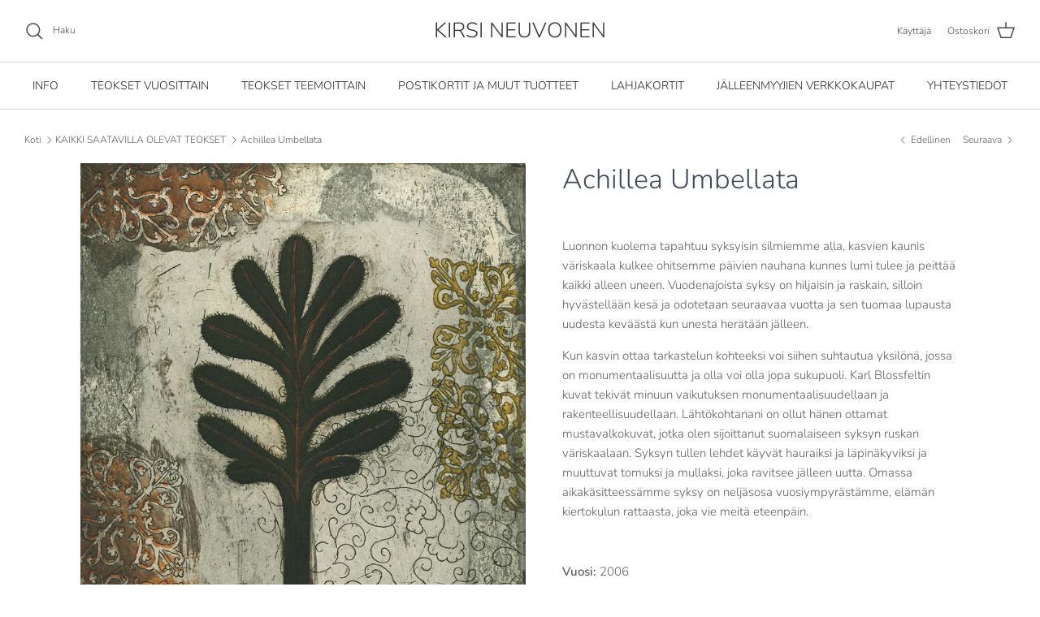

--- FILE ---
content_type: text/html; charset=utf-8
request_url: https://www.kirsineuvonen.fi/collections/kaikki-teokset/products/achillea-umbellata
body_size: 32266
content:
<!DOCTYPE html><html lang="fi" dir="ltr">
<head>
  <!-- Symmetry 6.0.3 -->

  <title>
    Achillea Umbellata &ndash; KIRSI NEUVONEN
  </title>

  <meta charset="utf-8" />
<meta name="viewport" content="width=device-width,initial-scale=1.0" />
<meta http-equiv="X-UA-Compatible" content="IE=edge">

<link rel="preconnect" href="https://cdn.shopify.com" crossorigin>
<link rel="preconnect" href="https://fonts.shopify.com" crossorigin>
<link rel="preconnect" href="https://monorail-edge.shopifysvc.com"><link rel="preload" as="font" href="//www.kirsineuvonen.fi/cdn/fonts/nunito/nunito_n3.c1d7c2242f5519d084eafc479d7cc132bcc8c480.woff2" type="font/woff2" crossorigin><link rel="preload" as="font" href="//www.kirsineuvonen.fi/cdn/fonts/nunito/nunito_n3.c1d7c2242f5519d084eafc479d7cc132bcc8c480.woff2" type="font/woff2" crossorigin><link rel="preload" as="font" href="//www.kirsineuvonen.fi/cdn/fonts/nunito/nunito_n3.c1d7c2242f5519d084eafc479d7cc132bcc8c480.woff2" type="font/woff2" crossorigin><link rel="preload" as="font" href="//www.kirsineuvonen.fi/cdn/fonts/nunito/nunito_n3.c1d7c2242f5519d084eafc479d7cc132bcc8c480.woff2" type="font/woff2" crossorigin><link rel="preload" href="//www.kirsineuvonen.fi/cdn/shop/t/12/assets/vendor.min.js?v=11589511144441591071681902921" as="script">
<link rel="preload" href="//www.kirsineuvonen.fi/cdn/shop/t/12/assets/theme.js?v=85417484044267405871681902921" as="script"><link rel="canonical" href="https://www.kirsineuvonen.fi/products/achillea-umbellata" /><meta name="description" content="Luonnon kuolema tapahtuu syksyisin silmiemme alla, kasvien kaunis väriskaala kulkee ohitsemme päivien nauhana kunnes lumi tulee ja peittää kaikki alleen uneen. Vuodenajoista syksy on hiljaisin ja raskain, silloin hyvästellään kesä ja odotetaan seuraavaa vuotta ja sen tuomaa lupausta uudesta keväästä kun unesta herätään">
<style>
    @font-face {
  font-family: Nunito;
  font-weight: 300;
  font-style: normal;
  font-display: fallback;
  src: url("//www.kirsineuvonen.fi/cdn/fonts/nunito/nunito_n3.c1d7c2242f5519d084eafc479d7cc132bcc8c480.woff2") format("woff2"),
       url("//www.kirsineuvonen.fi/cdn/fonts/nunito/nunito_n3.d543cae3671591d99f8b7ed9ea9ca8387fc73b09.woff") format("woff");
}

    @font-face {
  font-family: Nunito;
  font-weight: 400;
  font-style: normal;
  font-display: fallback;
  src: url("//www.kirsineuvonen.fi/cdn/fonts/nunito/nunito_n4.fc49103dc396b42cae9460289072d384b6c6eb63.woff2") format("woff2"),
       url("//www.kirsineuvonen.fi/cdn/fonts/nunito/nunito_n4.5d26d13beeac3116db2479e64986cdeea4c8fbdd.woff") format("woff");
}

    @font-face {
  font-family: Nunito;
  font-weight: 500;
  font-style: normal;
  font-display: fallback;
  src: url("//www.kirsineuvonen.fi/cdn/fonts/nunito/nunito_n5.a0f0edcf8fc7e6ef641de980174adff4690e50c2.woff2") format("woff2"),
       url("//www.kirsineuvonen.fi/cdn/fonts/nunito/nunito_n5.b31690ac83c982675aeba15b7e6c0a6ec38755b3.woff") format("woff");
}

    @font-face {
  font-family: Nunito;
  font-weight: 300;
  font-style: italic;
  font-display: fallback;
  src: url("//www.kirsineuvonen.fi/cdn/fonts/nunito/nunito_i3.11db3ddffd5485d801b7a5d8a24c3b0e446751f1.woff2") format("woff2"),
       url("//www.kirsineuvonen.fi/cdn/fonts/nunito/nunito_i3.7f37c552f86f3fb4c0aae0353840b033f9f464a0.woff") format("woff");
}

    @font-face {
  font-family: Nunito;
  font-weight: 400;
  font-style: italic;
  font-display: fallback;
  src: url("//www.kirsineuvonen.fi/cdn/fonts/nunito/nunito_i4.fd53bf99043ab6c570187ed42d1b49192135de96.woff2") format("woff2"),
       url("//www.kirsineuvonen.fi/cdn/fonts/nunito/nunito_i4.cb3876a003a73aaae5363bb3e3e99d45ec598cc6.woff") format("woff");
}

    @font-face {
  font-family: Nunito;
  font-weight: 300;
  font-style: normal;
  font-display: fallback;
  src: url("//www.kirsineuvonen.fi/cdn/fonts/nunito/nunito_n3.c1d7c2242f5519d084eafc479d7cc132bcc8c480.woff2") format("woff2"),
       url("//www.kirsineuvonen.fi/cdn/fonts/nunito/nunito_n3.d543cae3671591d99f8b7ed9ea9ca8387fc73b09.woff") format("woff");
}

    @font-face {
  font-family: Nunito;
  font-weight: 300;
  font-style: normal;
  font-display: fallback;
  src: url("//www.kirsineuvonen.fi/cdn/fonts/nunito/nunito_n3.c1d7c2242f5519d084eafc479d7cc132bcc8c480.woff2") format("woff2"),
       url("//www.kirsineuvonen.fi/cdn/fonts/nunito/nunito_n3.d543cae3671591d99f8b7ed9ea9ca8387fc73b09.woff") format("woff");
}

    @font-face {
  font-family: Nunito;
  font-weight: 300;
  font-style: normal;
  font-display: fallback;
  src: url("//www.kirsineuvonen.fi/cdn/fonts/nunito/nunito_n3.c1d7c2242f5519d084eafc479d7cc132bcc8c480.woff2") format("woff2"),
       url("//www.kirsineuvonen.fi/cdn/fonts/nunito/nunito_n3.d543cae3671591d99f8b7ed9ea9ca8387fc73b09.woff") format("woff");
}

    @font-face {
  font-family: Nunito;
  font-weight: 600;
  font-style: normal;
  font-display: fallback;
  src: url("//www.kirsineuvonen.fi/cdn/fonts/nunito/nunito_n6.1a6c50dce2e2b3b0d31e02dbd9146b5064bea503.woff2") format("woff2"),
       url("//www.kirsineuvonen.fi/cdn/fonts/nunito/nunito_n6.6b124f3eac46044b98c99f2feb057208e260962f.woff") format("woff");
}

  </style>

  <meta property="og:site_name" content="KIRSI NEUVONEN">
<meta property="og:url" content="https://www.kirsineuvonen.fi/products/achillea-umbellata">
<meta property="og:title" content="Achillea Umbellata">
<meta property="og:type" content="product">
<meta property="og:description" content="Luonnon kuolema tapahtuu syksyisin silmiemme alla, kasvien kaunis väriskaala kulkee ohitsemme päivien nauhana kunnes lumi tulee ja peittää kaikki alleen uneen. Vuodenajoista syksy on hiljaisin ja raskain, silloin hyvästellään kesä ja odotetaan seuraavaa vuotta ja sen tuomaa lupausta uudesta keväästä kun unesta herätään"><meta property="og:image" content="http://www.kirsineuvonen.fi/cdn/shop/products/06_achillea_umbellata_1200x1200.jpg?v=1669058613">
  <meta property="og:image:secure_url" content="https://www.kirsineuvonen.fi/cdn/shop/products/06_achillea_umbellata_1200x1200.jpg?v=1669058613">
  <meta property="og:image:width" content="1451">
  <meta property="og:image:height" content="1745"><meta property="og:price:amount" content="400,00">
  <meta property="og:price:currency" content="EUR"><meta name="twitter:card" content="summary_large_image">
<meta name="twitter:title" content="Achillea Umbellata">
<meta name="twitter:description" content="Luonnon kuolema tapahtuu syksyisin silmiemme alla, kasvien kaunis väriskaala kulkee ohitsemme päivien nauhana kunnes lumi tulee ja peittää kaikki alleen uneen. Vuodenajoista syksy on hiljaisin ja raskain, silloin hyvästellään kesä ja odotetaan seuraavaa vuotta ja sen tuomaa lupausta uudesta keväästä kun unesta herätään">


  <link href="//www.kirsineuvonen.fi/cdn/shop/t/12/assets/styles.css?v=96605777521105739531759334411" rel="stylesheet" type="text/css" media="all" />
<script>
    window.theme = window.theme || {};
    theme.money_format_with_product_code_preference = "{{amount_with_comma_separator}} €";
    theme.money_format_with_cart_code_preference = "{{amount_with_comma_separator}} €";
    theme.money_format = "{{amount_with_comma_separator}} €";
    theme.strings = {
      previous: "Edellinen",
      next: "Seuraava",
      addressError: "Pahoittelut, antamaasi osoitetta ei löytynyt",
      addressNoResults: "Ei haku tuloksia osoitteellesi",
      addressQueryLimit: "Olet ylittänyt Google API:n käyttökaton. Harkitse päivittämistä \u003ca href=\"https:\/\/developers.google.com\/maps\/premium\/usage-plans\"\u003ePremium-tilaukseen\u003c\/a\u003e.",
      authError: "Esiintyi ongelma Google Maps API Keyn varmentamisessa.",
      icon_labels_left: "Vasen",
      icon_labels_right: "Oikea",
      icon_labels_down: "Alas",
      icon_labels_close: "Sulje",
      icon_labels_plus: "Plus",
      imageSlider: "Kuvan liukusäädin",
      cart_terms_confirmation: "Sinun täytyy hyväksyä ehdot jatkamista varten.",
      cart_general_quantity_too_high: "Sinulla voi olla vain [QUANTITY] kappaletta tuotetta ostoskorissa.",
      products_listing_from: "Alkaen",
      layout_live_search_see_all: "Katso kaikki tulokset",
      products_product_add_to_cart: "Lisää ostoskoriin",
      products_variant_no_stock: "Loppuunmyyty",
      products_variant_non_existent: "Ei saatavilla",
      products_product_pick_a: "Valitse",
      general_navigation_menu_toggle_aria_label: "Valikko",
      general_accessibility_labels_close: "Sulje",
      products_product_added_to_cart: "Lisätty ostoskoriin",
      general_quick_search_pages: "Sivut",
      general_quick_search_no_results: "Pahoittelut, emme löytäneet yhtää hakutulosta",
      collections_general_see_all_subcollections: "Katso kaikki"
    };
    theme.routes = {
      cart_url: '/cart',
      cart_add_url: '/cart/add.js',
      cart_update_url: '/cart/update.js',
      predictive_search_url: '/search/suggest'
    };
    theme.settings = {
      cart_type: "drawer",
      after_add_to_cart: "drawer",
      quickbuy_style: "button",
      avoid_orphans: true
    };
    document.documentElement.classList.add('js');
  </script>

  <script src="//www.kirsineuvonen.fi/cdn/shop/t/12/assets/vendor.min.js?v=11589511144441591071681902921" defer="defer"></script>
  <script src="//www.kirsineuvonen.fi/cdn/shop/t/12/assets/theme.js?v=85417484044267405871681902921" defer="defer"></script>

  <script>window.performance && window.performance.mark && window.performance.mark('shopify.content_for_header.start');</script><meta id="shopify-digital-wallet" name="shopify-digital-wallet" content="/5668995170/digital_wallets/dialog">
<meta name="shopify-checkout-api-token" content="81e9a4498aeb52fe71605c6851fbc2b9">
<link rel="alternate" type="application/json+oembed" href="https://www.kirsineuvonen.fi/products/achillea-umbellata.oembed">
<script async="async" src="/checkouts/internal/preloads.js?locale=fi-FI"></script>
<link rel="preconnect" href="https://shop.app" crossorigin="anonymous">
<script async="async" src="https://shop.app/checkouts/internal/preloads.js?locale=fi-FI&shop_id=5668995170" crossorigin="anonymous"></script>
<script id="apple-pay-shop-capabilities" type="application/json">{"shopId":5668995170,"countryCode":"FI","currencyCode":"EUR","merchantCapabilities":["supports3DS"],"merchantId":"gid:\/\/shopify\/Shop\/5668995170","merchantName":"KIRSI NEUVONEN","requiredBillingContactFields":["postalAddress","email","phone"],"requiredShippingContactFields":["postalAddress","email","phone"],"shippingType":"shipping","supportedNetworks":["visa","maestro","masterCard","amex"],"total":{"type":"pending","label":"KIRSI NEUVONEN","amount":"1.00"},"shopifyPaymentsEnabled":true,"supportsSubscriptions":true}</script>
<script id="shopify-features" type="application/json">{"accessToken":"81e9a4498aeb52fe71605c6851fbc2b9","betas":["rich-media-storefront-analytics"],"domain":"www.kirsineuvonen.fi","predictiveSearch":true,"shopId":5668995170,"locale":"fi"}</script>
<script>var Shopify = Shopify || {};
Shopify.shop = "kirsineuvonen.myshopify.com";
Shopify.locale = "fi";
Shopify.currency = {"active":"EUR","rate":"1.0"};
Shopify.country = "FI";
Shopify.theme = {"name":" Symmetry OS2.0 DEV","id":147416613196,"schema_name":"Symmetry","schema_version":"6.0.3","theme_store_id":568,"role":"main"};
Shopify.theme.handle = "null";
Shopify.theme.style = {"id":null,"handle":null};
Shopify.cdnHost = "www.kirsineuvonen.fi/cdn";
Shopify.routes = Shopify.routes || {};
Shopify.routes.root = "/";</script>
<script type="module">!function(o){(o.Shopify=o.Shopify||{}).modules=!0}(window);</script>
<script>!function(o){function n(){var o=[];function n(){o.push(Array.prototype.slice.apply(arguments))}return n.q=o,n}var t=o.Shopify=o.Shopify||{};t.loadFeatures=n(),t.autoloadFeatures=n()}(window);</script>
<script>
  window.ShopifyPay = window.ShopifyPay || {};
  window.ShopifyPay.apiHost = "shop.app\/pay";
  window.ShopifyPay.redirectState = null;
</script>
<script id="shop-js-analytics" type="application/json">{"pageType":"product"}</script>
<script defer="defer" async type="module" src="//www.kirsineuvonen.fi/cdn/shopifycloud/shop-js/modules/v2/client.init-shop-cart-sync_DIlT3n9P.fi.esm.js"></script>
<script defer="defer" async type="module" src="//www.kirsineuvonen.fi/cdn/shopifycloud/shop-js/modules/v2/chunk.common_B_sBYa7Y.esm.js"></script>
<script type="module">
  await import("//www.kirsineuvonen.fi/cdn/shopifycloud/shop-js/modules/v2/client.init-shop-cart-sync_DIlT3n9P.fi.esm.js");
await import("//www.kirsineuvonen.fi/cdn/shopifycloud/shop-js/modules/v2/chunk.common_B_sBYa7Y.esm.js");

  window.Shopify.SignInWithShop?.initShopCartSync?.({"fedCMEnabled":true,"windoidEnabled":true});

</script>
<script>
  window.Shopify = window.Shopify || {};
  if (!window.Shopify.featureAssets) window.Shopify.featureAssets = {};
  window.Shopify.featureAssets['shop-js'] = {"shop-cart-sync":["modules/v2/client.shop-cart-sync_DCrkzINw.fi.esm.js","modules/v2/chunk.common_B_sBYa7Y.esm.js"],"init-fed-cm":["modules/v2/client.init-fed-cm_Bm_acEO-.fi.esm.js","modules/v2/chunk.common_B_sBYa7Y.esm.js"],"shop-button":["modules/v2/client.shop-button_C_fd1Hr5.fi.esm.js","modules/v2/chunk.common_B_sBYa7Y.esm.js"],"init-windoid":["modules/v2/client.init-windoid_B80w6I4V.fi.esm.js","modules/v2/chunk.common_B_sBYa7Y.esm.js"],"shop-cash-offers":["modules/v2/client.shop-cash-offers_CDxnU6zt.fi.esm.js","modules/v2/chunk.common_B_sBYa7Y.esm.js","modules/v2/chunk.modal_W90vkUcn.esm.js"],"shop-toast-manager":["modules/v2/client.shop-toast-manager_CB2a5ZP4.fi.esm.js","modules/v2/chunk.common_B_sBYa7Y.esm.js"],"init-shop-email-lookup-coordinator":["modules/v2/client.init-shop-email-lookup-coordinator_DOGEygcz.fi.esm.js","modules/v2/chunk.common_B_sBYa7Y.esm.js"],"pay-button":["modules/v2/client.pay-button_B1VJcZve.fi.esm.js","modules/v2/chunk.common_B_sBYa7Y.esm.js"],"avatar":["modules/v2/client.avatar_BTnouDA3.fi.esm.js"],"init-shop-cart-sync":["modules/v2/client.init-shop-cart-sync_DIlT3n9P.fi.esm.js","modules/v2/chunk.common_B_sBYa7Y.esm.js"],"shop-login-button":["modules/v2/client.shop-login-button_BrIaPCuM.fi.esm.js","modules/v2/chunk.common_B_sBYa7Y.esm.js","modules/v2/chunk.modal_W90vkUcn.esm.js"],"init-customer-accounts-sign-up":["modules/v2/client.init-customer-accounts-sign-up_IHf-tM1p.fi.esm.js","modules/v2/client.shop-login-button_BrIaPCuM.fi.esm.js","modules/v2/chunk.common_B_sBYa7Y.esm.js","modules/v2/chunk.modal_W90vkUcn.esm.js"],"init-shop-for-new-customer-accounts":["modules/v2/client.init-shop-for-new-customer-accounts_WrGN1_8b.fi.esm.js","modules/v2/client.shop-login-button_BrIaPCuM.fi.esm.js","modules/v2/chunk.common_B_sBYa7Y.esm.js","modules/v2/chunk.modal_W90vkUcn.esm.js"],"init-customer-accounts":["modules/v2/client.init-customer-accounts_BRdbQn9I.fi.esm.js","modules/v2/client.shop-login-button_BrIaPCuM.fi.esm.js","modules/v2/chunk.common_B_sBYa7Y.esm.js","modules/v2/chunk.modal_W90vkUcn.esm.js"],"shop-follow-button":["modules/v2/client.shop-follow-button_BrOBksKU.fi.esm.js","modules/v2/chunk.common_B_sBYa7Y.esm.js","modules/v2/chunk.modal_W90vkUcn.esm.js"],"lead-capture":["modules/v2/client.lead-capture_5qCozaXk.fi.esm.js","modules/v2/chunk.common_B_sBYa7Y.esm.js","modules/v2/chunk.modal_W90vkUcn.esm.js"],"checkout-modal":["modules/v2/client.checkout-modal__nfvqBpF.fi.esm.js","modules/v2/chunk.common_B_sBYa7Y.esm.js","modules/v2/chunk.modal_W90vkUcn.esm.js"],"shop-login":["modules/v2/client.shop-login_9qb1EQEV.fi.esm.js","modules/v2/chunk.common_B_sBYa7Y.esm.js","modules/v2/chunk.modal_W90vkUcn.esm.js"],"payment-terms":["modules/v2/client.payment-terms_CqM88fjE.fi.esm.js","modules/v2/chunk.common_B_sBYa7Y.esm.js","modules/v2/chunk.modal_W90vkUcn.esm.js"]};
</script>
<script>(function() {
  var isLoaded = false;
  function asyncLoad() {
    if (isLoaded) return;
    isLoaded = true;
    var urls = ["https:\/\/omnisnippet1.com\/platforms\/shopify.js?source=scriptTag\u0026v=2025-05-14T10\u0026shop=kirsineuvonen.myshopify.com"];
    for (var i = 0; i < urls.length; i++) {
      var s = document.createElement('script');
      s.type = 'text/javascript';
      s.async = true;
      s.src = urls[i];
      var x = document.getElementsByTagName('script')[0];
      x.parentNode.insertBefore(s, x);
    }
  };
  if(window.attachEvent) {
    window.attachEvent('onload', asyncLoad);
  } else {
    window.addEventListener('load', asyncLoad, false);
  }
})();</script>
<script id="__st">var __st={"a":5668995170,"offset":7200,"reqid":"5dec5ec4-d433-41c1-bea8-560d76027c9d-1768992950","pageurl":"www.kirsineuvonen.fi\/collections\/kaikki-teokset\/products\/achillea-umbellata","u":"d094e0640448","p":"product","rtyp":"product","rid":2101194719330};</script>
<script>window.ShopifyPaypalV4VisibilityTracking = true;</script>
<script id="captcha-bootstrap">!function(){'use strict';const t='contact',e='account',n='new_comment',o=[[t,t],['blogs',n],['comments',n],[t,'customer']],c=[[e,'customer_login'],[e,'guest_login'],[e,'recover_customer_password'],[e,'create_customer']],r=t=>t.map((([t,e])=>`form[action*='/${t}']:not([data-nocaptcha='true']) input[name='form_type'][value='${e}']`)).join(','),a=t=>()=>t?[...document.querySelectorAll(t)].map((t=>t.form)):[];function s(){const t=[...o],e=r(t);return a(e)}const i='password',u='form_key',d=['recaptcha-v3-token','g-recaptcha-response','h-captcha-response',i],f=()=>{try{return window.sessionStorage}catch{return}},m='__shopify_v',_=t=>t.elements[u];function p(t,e,n=!1){try{const o=window.sessionStorage,c=JSON.parse(o.getItem(e)),{data:r}=function(t){const{data:e,action:n}=t;return t[m]||n?{data:e,action:n}:{data:t,action:n}}(c);for(const[e,n]of Object.entries(r))t.elements[e]&&(t.elements[e].value=n);n&&o.removeItem(e)}catch(o){console.error('form repopulation failed',{error:o})}}const l='form_type',E='cptcha';function T(t){t.dataset[E]=!0}const w=window,h=w.document,L='Shopify',v='ce_forms',y='captcha';let A=!1;((t,e)=>{const n=(g='f06e6c50-85a8-45c8-87d0-21a2b65856fe',I='https://cdn.shopify.com/shopifycloud/storefront-forms-hcaptcha/ce_storefront_forms_captcha_hcaptcha.v1.5.2.iife.js',D={infoText:'hCaptchan suojaama',privacyText:'Tietosuoja',termsText:'Ehdot'},(t,e,n)=>{const o=w[L][v],c=o.bindForm;if(c)return c(t,g,e,D).then(n);var r;o.q.push([[t,g,e,D],n]),r=I,A||(h.body.append(Object.assign(h.createElement('script'),{id:'captcha-provider',async:!0,src:r})),A=!0)});var g,I,D;w[L]=w[L]||{},w[L][v]=w[L][v]||{},w[L][v].q=[],w[L][y]=w[L][y]||{},w[L][y].protect=function(t,e){n(t,void 0,e),T(t)},Object.freeze(w[L][y]),function(t,e,n,w,h,L){const[v,y,A,g]=function(t,e,n){const i=e?o:[],u=t?c:[],d=[...i,...u],f=r(d),m=r(i),_=r(d.filter((([t,e])=>n.includes(e))));return[a(f),a(m),a(_),s()]}(w,h,L),I=t=>{const e=t.target;return e instanceof HTMLFormElement?e:e&&e.form},D=t=>v().includes(t);t.addEventListener('submit',(t=>{const e=I(t);if(!e)return;const n=D(e)&&!e.dataset.hcaptchaBound&&!e.dataset.recaptchaBound,o=_(e),c=g().includes(e)&&(!o||!o.value);(n||c)&&t.preventDefault(),c&&!n&&(function(t){try{if(!f())return;!function(t){const e=f();if(!e)return;const n=_(t);if(!n)return;const o=n.value;o&&e.removeItem(o)}(t);const e=Array.from(Array(32),(()=>Math.random().toString(36)[2])).join('');!function(t,e){_(t)||t.append(Object.assign(document.createElement('input'),{type:'hidden',name:u})),t.elements[u].value=e}(t,e),function(t,e){const n=f();if(!n)return;const o=[...t.querySelectorAll(`input[type='${i}']`)].map((({name:t})=>t)),c=[...d,...o],r={};for(const[a,s]of new FormData(t).entries())c.includes(a)||(r[a]=s);n.setItem(e,JSON.stringify({[m]:1,action:t.action,data:r}))}(t,e)}catch(e){console.error('failed to persist form',e)}}(e),e.submit())}));const S=(t,e)=>{t&&!t.dataset[E]&&(n(t,e.some((e=>e===t))),T(t))};for(const o of['focusin','change'])t.addEventListener(o,(t=>{const e=I(t);D(e)&&S(e,y())}));const B=e.get('form_key'),M=e.get(l),P=B&&M;t.addEventListener('DOMContentLoaded',(()=>{const t=y();if(P)for(const e of t)e.elements[l].value===M&&p(e,B);[...new Set([...A(),...v().filter((t=>'true'===t.dataset.shopifyCaptcha))])].forEach((e=>S(e,t)))}))}(h,new URLSearchParams(w.location.search),n,t,e,['guest_login'])})(!0,!0)}();</script>
<script integrity="sha256-4kQ18oKyAcykRKYeNunJcIwy7WH5gtpwJnB7kiuLZ1E=" data-source-attribution="shopify.loadfeatures" defer="defer" src="//www.kirsineuvonen.fi/cdn/shopifycloud/storefront/assets/storefront/load_feature-a0a9edcb.js" crossorigin="anonymous"></script>
<script crossorigin="anonymous" defer="defer" src="//www.kirsineuvonen.fi/cdn/shopifycloud/storefront/assets/shopify_pay/storefront-65b4c6d7.js?v=20250812"></script>
<script data-source-attribution="shopify.dynamic_checkout.dynamic.init">var Shopify=Shopify||{};Shopify.PaymentButton=Shopify.PaymentButton||{isStorefrontPortableWallets:!0,init:function(){window.Shopify.PaymentButton.init=function(){};var t=document.createElement("script");t.src="https://www.kirsineuvonen.fi/cdn/shopifycloud/portable-wallets/latest/portable-wallets.fi.js",t.type="module",document.head.appendChild(t)}};
</script>
<script data-source-attribution="shopify.dynamic_checkout.buyer_consent">
  function portableWalletsHideBuyerConsent(e){var t=document.getElementById("shopify-buyer-consent"),n=document.getElementById("shopify-subscription-policy-button");t&&n&&(t.classList.add("hidden"),t.setAttribute("aria-hidden","true"),n.removeEventListener("click",e))}function portableWalletsShowBuyerConsent(e){var t=document.getElementById("shopify-buyer-consent"),n=document.getElementById("shopify-subscription-policy-button");t&&n&&(t.classList.remove("hidden"),t.removeAttribute("aria-hidden"),n.addEventListener("click",e))}window.Shopify?.PaymentButton&&(window.Shopify.PaymentButton.hideBuyerConsent=portableWalletsHideBuyerConsent,window.Shopify.PaymentButton.showBuyerConsent=portableWalletsShowBuyerConsent);
</script>
<script data-source-attribution="shopify.dynamic_checkout.cart.bootstrap">document.addEventListener("DOMContentLoaded",(function(){function t(){return document.querySelector("shopify-accelerated-checkout-cart, shopify-accelerated-checkout")}if(t())Shopify.PaymentButton.init();else{new MutationObserver((function(e,n){t()&&(Shopify.PaymentButton.init(),n.disconnect())})).observe(document.body,{childList:!0,subtree:!0})}}));
</script>
<link id="shopify-accelerated-checkout-styles" rel="stylesheet" media="screen" href="https://www.kirsineuvonen.fi/cdn/shopifycloud/portable-wallets/latest/accelerated-checkout-backwards-compat.css" crossorigin="anonymous">
<style id="shopify-accelerated-checkout-cart">
        #shopify-buyer-consent {
  margin-top: 1em;
  display: inline-block;
  width: 100%;
}

#shopify-buyer-consent.hidden {
  display: none;
}

#shopify-subscription-policy-button {
  background: none;
  border: none;
  padding: 0;
  text-decoration: underline;
  font-size: inherit;
  cursor: pointer;
}

#shopify-subscription-policy-button::before {
  box-shadow: none;
}

      </style>
<script id="sections-script" data-sections="product-recommendations" defer="defer" src="//www.kirsineuvonen.fi/cdn/shop/t/12/compiled_assets/scripts.js?v=1689"></script>
<script>window.performance && window.performance.mark && window.performance.mark('shopify.content_for_header.end');</script>
<link href="https://monorail-edge.shopifysvc.com" rel="dns-prefetch">
<script>(function(){if ("sendBeacon" in navigator && "performance" in window) {try {var session_token_from_headers = performance.getEntriesByType('navigation')[0].serverTiming.find(x => x.name == '_s').description;} catch {var session_token_from_headers = undefined;}var session_cookie_matches = document.cookie.match(/_shopify_s=([^;]*)/);var session_token_from_cookie = session_cookie_matches && session_cookie_matches.length === 2 ? session_cookie_matches[1] : "";var session_token = session_token_from_headers || session_token_from_cookie || "";function handle_abandonment_event(e) {var entries = performance.getEntries().filter(function(entry) {return /monorail-edge.shopifysvc.com/.test(entry.name);});if (!window.abandonment_tracked && entries.length === 0) {window.abandonment_tracked = true;var currentMs = Date.now();var navigation_start = performance.timing.navigationStart;var payload = {shop_id: 5668995170,url: window.location.href,navigation_start,duration: currentMs - navigation_start,session_token,page_type: "product"};window.navigator.sendBeacon("https://monorail-edge.shopifysvc.com/v1/produce", JSON.stringify({schema_id: "online_store_buyer_site_abandonment/1.1",payload: payload,metadata: {event_created_at_ms: currentMs,event_sent_at_ms: currentMs}}));}}window.addEventListener('pagehide', handle_abandonment_event);}}());</script>
<script id="web-pixels-manager-setup">(function e(e,d,r,n,o){if(void 0===o&&(o={}),!Boolean(null===(a=null===(i=window.Shopify)||void 0===i?void 0:i.analytics)||void 0===a?void 0:a.replayQueue)){var i,a;window.Shopify=window.Shopify||{};var t=window.Shopify;t.analytics=t.analytics||{};var s=t.analytics;s.replayQueue=[],s.publish=function(e,d,r){return s.replayQueue.push([e,d,r]),!0};try{self.performance.mark("wpm:start")}catch(e){}var l=function(){var e={modern:/Edge?\/(1{2}[4-9]|1[2-9]\d|[2-9]\d{2}|\d{4,})\.\d+(\.\d+|)|Firefox\/(1{2}[4-9]|1[2-9]\d|[2-9]\d{2}|\d{4,})\.\d+(\.\d+|)|Chrom(ium|e)\/(9{2}|\d{3,})\.\d+(\.\d+|)|(Maci|X1{2}).+ Version\/(15\.\d+|(1[6-9]|[2-9]\d|\d{3,})\.\d+)([,.]\d+|)( \(\w+\)|)( Mobile\/\w+|) Safari\/|Chrome.+OPR\/(9{2}|\d{3,})\.\d+\.\d+|(CPU[ +]OS|iPhone[ +]OS|CPU[ +]iPhone|CPU IPhone OS|CPU iPad OS)[ +]+(15[._]\d+|(1[6-9]|[2-9]\d|\d{3,})[._]\d+)([._]\d+|)|Android:?[ /-](13[3-9]|1[4-9]\d|[2-9]\d{2}|\d{4,})(\.\d+|)(\.\d+|)|Android.+Firefox\/(13[5-9]|1[4-9]\d|[2-9]\d{2}|\d{4,})\.\d+(\.\d+|)|Android.+Chrom(ium|e)\/(13[3-9]|1[4-9]\d|[2-9]\d{2}|\d{4,})\.\d+(\.\d+|)|SamsungBrowser\/([2-9]\d|\d{3,})\.\d+/,legacy:/Edge?\/(1[6-9]|[2-9]\d|\d{3,})\.\d+(\.\d+|)|Firefox\/(5[4-9]|[6-9]\d|\d{3,})\.\d+(\.\d+|)|Chrom(ium|e)\/(5[1-9]|[6-9]\d|\d{3,})\.\d+(\.\d+|)([\d.]+$|.*Safari\/(?![\d.]+ Edge\/[\d.]+$))|(Maci|X1{2}).+ Version\/(10\.\d+|(1[1-9]|[2-9]\d|\d{3,})\.\d+)([,.]\d+|)( \(\w+\)|)( Mobile\/\w+|) Safari\/|Chrome.+OPR\/(3[89]|[4-9]\d|\d{3,})\.\d+\.\d+|(CPU[ +]OS|iPhone[ +]OS|CPU[ +]iPhone|CPU IPhone OS|CPU iPad OS)[ +]+(10[._]\d+|(1[1-9]|[2-9]\d|\d{3,})[._]\d+)([._]\d+|)|Android:?[ /-](13[3-9]|1[4-9]\d|[2-9]\d{2}|\d{4,})(\.\d+|)(\.\d+|)|Mobile Safari.+OPR\/([89]\d|\d{3,})\.\d+\.\d+|Android.+Firefox\/(13[5-9]|1[4-9]\d|[2-9]\d{2}|\d{4,})\.\d+(\.\d+|)|Android.+Chrom(ium|e)\/(13[3-9]|1[4-9]\d|[2-9]\d{2}|\d{4,})\.\d+(\.\d+|)|Android.+(UC? ?Browser|UCWEB|U3)[ /]?(15\.([5-9]|\d{2,})|(1[6-9]|[2-9]\d|\d{3,})\.\d+)\.\d+|SamsungBrowser\/(5\.\d+|([6-9]|\d{2,})\.\d+)|Android.+MQ{2}Browser\/(14(\.(9|\d{2,})|)|(1[5-9]|[2-9]\d|\d{3,})(\.\d+|))(\.\d+|)|K[Aa][Ii]OS\/(3\.\d+|([4-9]|\d{2,})\.\d+)(\.\d+|)/},d=e.modern,r=e.legacy,n=navigator.userAgent;return n.match(d)?"modern":n.match(r)?"legacy":"unknown"}(),u="modern"===l?"modern":"legacy",c=(null!=n?n:{modern:"",legacy:""})[u],f=function(e){return[e.baseUrl,"/wpm","/b",e.hashVersion,"modern"===e.buildTarget?"m":"l",".js"].join("")}({baseUrl:d,hashVersion:r,buildTarget:u}),m=function(e){var d=e.version,r=e.bundleTarget,n=e.surface,o=e.pageUrl,i=e.monorailEndpoint;return{emit:function(e){var a=e.status,t=e.errorMsg,s=(new Date).getTime(),l=JSON.stringify({metadata:{event_sent_at_ms:s},events:[{schema_id:"web_pixels_manager_load/3.1",payload:{version:d,bundle_target:r,page_url:o,status:a,surface:n,error_msg:t},metadata:{event_created_at_ms:s}}]});if(!i)return console&&console.warn&&console.warn("[Web Pixels Manager] No Monorail endpoint provided, skipping logging."),!1;try{return self.navigator.sendBeacon.bind(self.navigator)(i,l)}catch(e){}var u=new XMLHttpRequest;try{return u.open("POST",i,!0),u.setRequestHeader("Content-Type","text/plain"),u.send(l),!0}catch(e){return console&&console.warn&&console.warn("[Web Pixels Manager] Got an unhandled error while logging to Monorail."),!1}}}}({version:r,bundleTarget:l,surface:e.surface,pageUrl:self.location.href,monorailEndpoint:e.monorailEndpoint});try{o.browserTarget=l,function(e){var d=e.src,r=e.async,n=void 0===r||r,o=e.onload,i=e.onerror,a=e.sri,t=e.scriptDataAttributes,s=void 0===t?{}:t,l=document.createElement("script"),u=document.querySelector("head"),c=document.querySelector("body");if(l.async=n,l.src=d,a&&(l.integrity=a,l.crossOrigin="anonymous"),s)for(var f in s)if(Object.prototype.hasOwnProperty.call(s,f))try{l.dataset[f]=s[f]}catch(e){}if(o&&l.addEventListener("load",o),i&&l.addEventListener("error",i),u)u.appendChild(l);else{if(!c)throw new Error("Did not find a head or body element to append the script");c.appendChild(l)}}({src:f,async:!0,onload:function(){if(!function(){var e,d;return Boolean(null===(d=null===(e=window.Shopify)||void 0===e?void 0:e.analytics)||void 0===d?void 0:d.initialized)}()){var d=window.webPixelsManager.init(e)||void 0;if(d){var r=window.Shopify.analytics;r.replayQueue.forEach((function(e){var r=e[0],n=e[1],o=e[2];d.publishCustomEvent(r,n,o)})),r.replayQueue=[],r.publish=d.publishCustomEvent,r.visitor=d.visitor,r.initialized=!0}}},onerror:function(){return m.emit({status:"failed",errorMsg:"".concat(f," has failed to load")})},sri:function(e){var d=/^sha384-[A-Za-z0-9+/=]+$/;return"string"==typeof e&&d.test(e)}(c)?c:"",scriptDataAttributes:o}),m.emit({status:"loading"})}catch(e){m.emit({status:"failed",errorMsg:(null==e?void 0:e.message)||"Unknown error"})}}})({shopId: 5668995170,storefrontBaseUrl: "https://www.kirsineuvonen.fi",extensionsBaseUrl: "https://extensions.shopifycdn.com/cdn/shopifycloud/web-pixels-manager",monorailEndpoint: "https://monorail-edge.shopifysvc.com/unstable/produce_batch",surface: "storefront-renderer",enabledBetaFlags: ["2dca8a86"],webPixelsConfigList: [{"id":"396853580","configuration":"{\"pixel_id\":\"882069382178031\",\"pixel_type\":\"facebook_pixel\",\"metaapp_system_user_token\":\"-\"}","eventPayloadVersion":"v1","runtimeContext":"OPEN","scriptVersion":"ca16bc87fe92b6042fbaa3acc2fbdaa6","type":"APP","apiClientId":2329312,"privacyPurposes":["ANALYTICS","MARKETING","SALE_OF_DATA"],"dataSharingAdjustments":{"protectedCustomerApprovalScopes":["read_customer_address","read_customer_email","read_customer_name","read_customer_personal_data","read_customer_phone"]}},{"id":"226165068","configuration":"{\"apiURL\":\"https:\/\/api.omnisend.com\",\"appURL\":\"https:\/\/app.omnisend.com\",\"brandID\":\"61a4f6e235138c001edff057\",\"trackingURL\":\"https:\/\/wt.omnisendlink.com\"}","eventPayloadVersion":"v1","runtimeContext":"STRICT","scriptVersion":"aa9feb15e63a302383aa48b053211bbb","type":"APP","apiClientId":186001,"privacyPurposes":["ANALYTICS","MARKETING","SALE_OF_DATA"],"dataSharingAdjustments":{"protectedCustomerApprovalScopes":["read_customer_address","read_customer_email","read_customer_name","read_customer_personal_data","read_customer_phone"]}},{"id":"182976844","eventPayloadVersion":"v1","runtimeContext":"LAX","scriptVersion":"1","type":"CUSTOM","privacyPurposes":["ANALYTICS"],"name":"Google Analytics tag (migrated)"},{"id":"shopify-app-pixel","configuration":"{}","eventPayloadVersion":"v1","runtimeContext":"STRICT","scriptVersion":"0450","apiClientId":"shopify-pixel","type":"APP","privacyPurposes":["ANALYTICS","MARKETING"]},{"id":"shopify-custom-pixel","eventPayloadVersion":"v1","runtimeContext":"LAX","scriptVersion":"0450","apiClientId":"shopify-pixel","type":"CUSTOM","privacyPurposes":["ANALYTICS","MARKETING"]}],isMerchantRequest: false,initData: {"shop":{"name":"KIRSI NEUVONEN","paymentSettings":{"currencyCode":"EUR"},"myshopifyDomain":"kirsineuvonen.myshopify.com","countryCode":"FI","storefrontUrl":"https:\/\/www.kirsineuvonen.fi"},"customer":null,"cart":null,"checkout":null,"productVariants":[{"price":{"amount":400.0,"currencyCode":"EUR"},"product":{"title":"Achillea Umbellata","vendor":"KIRSI NEUVONEN","id":"2101194719330","untranslatedTitle":"Achillea Umbellata","url":"\/products\/achillea-umbellata","type":"Nature Morte"},"id":"52020204306764","image":{"src":"\/\/www.kirsineuvonen.fi\/cdn\/shop\/products\/06_achillea_umbellata.jpg?v=1669058613"},"sku":null,"title":"13 Galleria G12 Helsinki","untranslatedTitle":"13 Galleria G12 Helsinki"},{"price":{"amount":400.0,"currencyCode":"EUR"},"product":{"title":"Achillea Umbellata","vendor":"KIRSI NEUVONEN","id":"2101194719330","untranslatedTitle":"Achillea Umbellata","url":"\/products\/achillea-umbellata","type":"Nature Morte"},"id":"19617992278114","image":{"src":"\/\/www.kirsineuvonen.fi\/cdn\/shop\/products\/06_achillea_umbellata.jpg?v=1669058613"},"sku":"","title":"16 varastossa","untranslatedTitle":"16 varastossa"},{"price":{"amount":400.0,"currencyCode":"EUR"},"product":{"title":"Achillea Umbellata","vendor":"KIRSI NEUVONEN","id":"2101194719330","untranslatedTitle":"Achillea Umbellata","url":"\/products\/achillea-umbellata","type":"Nature Morte"},"id":"19617992310882","image":{"src":"\/\/www.kirsineuvonen.fi\/cdn\/shop\/products\/06_achillea_umbellata.jpg?v=1669058613"},"sku":"","title":"24 Taide ja Kehys Pekkala","untranslatedTitle":"24 Taide ja Kehys Pekkala"},{"price":{"amount":400.0,"currencyCode":"EUR"},"product":{"title":"Achillea Umbellata","vendor":"KIRSI NEUVONEN","id":"2101194719330","untranslatedTitle":"Achillea Umbellata","url":"\/products\/achillea-umbellata","type":"Nature Morte"},"id":"19617992343650","image":{"src":"\/\/www.kirsineuvonen.fi\/cdn\/shop\/products\/06_achillea_umbellata.jpg?v=1669058613"},"sku":"","title":"25 varastossa","untranslatedTitle":"25 varastossa"},{"price":{"amount":400.0,"currencyCode":"EUR"},"product":{"title":"Achillea Umbellata","vendor":"KIRSI NEUVONEN","id":"2101194719330","untranslatedTitle":"Achillea Umbellata","url":"\/products\/achillea-umbellata","type":"Nature Morte"},"id":"19617992376418","image":{"src":"\/\/www.kirsineuvonen.fi\/cdn\/shop\/products\/06_achillea_umbellata.jpg?v=1669058613"},"sku":"","title":"28 varastossa","untranslatedTitle":"28 varastossa"},{"price":{"amount":400.0,"currencyCode":"EUR"},"product":{"title":"Achillea Umbellata","vendor":"KIRSI NEUVONEN","id":"2101194719330","untranslatedTitle":"Achillea Umbellata","url":"\/products\/achillea-umbellata","type":"Nature Morte"},"id":"19617992409186","image":{"src":"\/\/www.kirsineuvonen.fi\/cdn\/shop\/products\/06_achillea_umbellata.jpg?v=1669058613"},"sku":"","title":"29 varastossa","untranslatedTitle":"29 varastossa"},{"price":{"amount":400.0,"currencyCode":"EUR"},"product":{"title":"Achillea Umbellata","vendor":"KIRSI NEUVONEN","id":"2101194719330","untranslatedTitle":"Achillea Umbellata","url":"\/products\/achillea-umbellata","type":"Nature Morte"},"id":"19617992441954","image":{"src":"\/\/www.kirsineuvonen.fi\/cdn\/shop\/products\/06_achillea_umbellata.jpg?v=1669058613"},"sku":"","title":"30 varastossa","untranslatedTitle":"30 varastossa"},{"price":{"amount":400.0,"currencyCode":"EUR"},"product":{"title":"Achillea Umbellata","vendor":"KIRSI NEUVONEN","id":"2101194719330","untranslatedTitle":"Achillea Umbellata","url":"\/products\/achillea-umbellata","type":"Nature Morte"},"id":"19617992474722","image":{"src":"\/\/www.kirsineuvonen.fi\/cdn\/shop\/products\/06_achillea_umbellata.jpg?v=1669058613"},"sku":"","title":"31 varastossa","untranslatedTitle":"31 varastossa"},{"price":{"amount":400.0,"currencyCode":"EUR"},"product":{"title":"Achillea Umbellata","vendor":"KIRSI NEUVONEN","id":"2101194719330","untranslatedTitle":"Achillea Umbellata","url":"\/products\/achillea-umbellata","type":"Nature Morte"},"id":"19617992507490","image":{"src":"\/\/www.kirsineuvonen.fi\/cdn\/shop\/products\/06_achillea_umbellata.jpg?v=1669058613"},"sku":"","title":"33 varastossa","untranslatedTitle":"33 varastossa"},{"price":{"amount":400.0,"currencyCode":"EUR"},"product":{"title":"Achillea Umbellata","vendor":"KIRSI NEUVONEN","id":"2101194719330","untranslatedTitle":"Achillea Umbellata","url":"\/products\/achillea-umbellata","type":"Nature Morte"},"id":"19617992540258","image":{"src":"\/\/www.kirsineuvonen.fi\/cdn\/shop\/products\/06_achillea_umbellata.jpg?v=1669058613"},"sku":"","title":"34 varastossa","untranslatedTitle":"34 varastossa"},{"price":{"amount":400.0,"currencyCode":"EUR"},"product":{"title":"Achillea Umbellata","vendor":"KIRSI NEUVONEN","id":"2101194719330","untranslatedTitle":"Achillea Umbellata","url":"\/products\/achillea-umbellata","type":"Nature Morte"},"id":"19617992573026","image":{"src":"\/\/www.kirsineuvonen.fi\/cdn\/shop\/products\/06_achillea_umbellata.jpg?v=1669058613"},"sku":"","title":"35 varastossa","untranslatedTitle":"35 varastossa"},{"price":{"amount":400.0,"currencyCode":"EUR"},"product":{"title":"Achillea Umbellata","vendor":"KIRSI NEUVONEN","id":"2101194719330","untranslatedTitle":"Achillea Umbellata","url":"\/products\/achillea-umbellata","type":"Nature Morte"},"id":"19617992605794","image":{"src":"\/\/www.kirsineuvonen.fi\/cdn\/shop\/products\/06_achillea_umbellata.jpg?v=1669058613"},"sku":"","title":"36 varastossa","untranslatedTitle":"36 varastossa"},{"price":{"amount":400.0,"currencyCode":"EUR"},"product":{"title":"Achillea Umbellata","vendor":"KIRSI NEUVONEN","id":"2101194719330","untranslatedTitle":"Achillea Umbellata","url":"\/products\/achillea-umbellata","type":"Nature Morte"},"id":"52020204339532","image":{"src":"\/\/www.kirsineuvonen.fi\/cdn\/shop\/products\/06_achillea_umbellata.jpg?v=1669058613"},"sku":null,"title":"37 Galleria G12 Helsinki","untranslatedTitle":"37 Galleria G12 Helsinki"},{"price":{"amount":400.0,"currencyCode":"EUR"},"product":{"title":"Achillea Umbellata","vendor":"KIRSI NEUVONEN","id":"2101194719330","untranslatedTitle":"Achillea Umbellata","url":"\/products\/achillea-umbellata","type":"Nature Morte"},"id":"19617992671330","image":{"src":"\/\/www.kirsineuvonen.fi\/cdn\/shop\/products\/06_achillea_umbellata.jpg?v=1669058613"},"sku":"","title":"38 tilausvedos","untranslatedTitle":"38 tilausvedos"},{"price":{"amount":400.0,"currencyCode":"EUR"},"product":{"title":"Achillea Umbellata","vendor":"KIRSI NEUVONEN","id":"2101194719330","untranslatedTitle":"Achillea Umbellata","url":"\/products\/achillea-umbellata","type":"Nature Morte"},"id":"19617992704098","image":{"src":"\/\/www.kirsineuvonen.fi\/cdn\/shop\/products\/06_achillea_umbellata.jpg?v=1669058613"},"sku":"","title":"39 tilausvedos","untranslatedTitle":"39 tilausvedos"},{"price":{"amount":400.0,"currencyCode":"EUR"},"product":{"title":"Achillea Umbellata","vendor":"KIRSI NEUVONEN","id":"2101194719330","untranslatedTitle":"Achillea Umbellata","url":"\/products\/achillea-umbellata","type":"Nature Morte"},"id":"19617992736866","image":{"src":"\/\/www.kirsineuvonen.fi\/cdn\/shop\/products\/06_achillea_umbellata.jpg?v=1669058613"},"sku":"","title":"40 tilausvedos","untranslatedTitle":"40 tilausvedos"},{"price":{"amount":400.0,"currencyCode":"EUR"},"product":{"title":"Achillea Umbellata","vendor":"KIRSI NEUVONEN","id":"2101194719330","untranslatedTitle":"Achillea Umbellata","url":"\/products\/achillea-umbellata","type":"Nature Morte"},"id":"19617992769634","image":{"src":"\/\/www.kirsineuvonen.fi\/cdn\/shop\/products\/06_achillea_umbellata.jpg?v=1669058613"},"sku":"","title":"41 tilausvedos","untranslatedTitle":"41 tilausvedos"},{"price":{"amount":400.0,"currencyCode":"EUR"},"product":{"title":"Achillea Umbellata","vendor":"KIRSI NEUVONEN","id":"2101194719330","untranslatedTitle":"Achillea Umbellata","url":"\/products\/achillea-umbellata","type":"Nature Morte"},"id":"19617992802402","image":{"src":"\/\/www.kirsineuvonen.fi\/cdn\/shop\/products\/06_achillea_umbellata.jpg?v=1669058613"},"sku":"","title":"42 tilausvedos","untranslatedTitle":"42 tilausvedos"},{"price":{"amount":400.0,"currencyCode":"EUR"},"product":{"title":"Achillea Umbellata","vendor":"KIRSI NEUVONEN","id":"2101194719330","untranslatedTitle":"Achillea Umbellata","url":"\/products\/achillea-umbellata","type":"Nature Morte"},"id":"19617992835170","image":{"src":"\/\/www.kirsineuvonen.fi\/cdn\/shop\/products\/06_achillea_umbellata.jpg?v=1669058613"},"sku":"","title":"43 tilausvedos","untranslatedTitle":"43 tilausvedos"},{"price":{"amount":400.0,"currencyCode":"EUR"},"product":{"title":"Achillea Umbellata","vendor":"KIRSI NEUVONEN","id":"2101194719330","untranslatedTitle":"Achillea Umbellata","url":"\/products\/achillea-umbellata","type":"Nature Morte"},"id":"19617992867938","image":{"src":"\/\/www.kirsineuvonen.fi\/cdn\/shop\/products\/06_achillea_umbellata.jpg?v=1669058613"},"sku":"","title":"44 tilausvedos","untranslatedTitle":"44 tilausvedos"},{"price":{"amount":400.0,"currencyCode":"EUR"},"product":{"title":"Achillea Umbellata","vendor":"KIRSI NEUVONEN","id":"2101194719330","untranslatedTitle":"Achillea Umbellata","url":"\/products\/achillea-umbellata","type":"Nature Morte"},"id":"19617992900706","image":{"src":"\/\/www.kirsineuvonen.fi\/cdn\/shop\/products\/06_achillea_umbellata.jpg?v=1669058613"},"sku":"","title":"45 tilausvedos","untranslatedTitle":"45 tilausvedos"},{"price":{"amount":400.0,"currencyCode":"EUR"},"product":{"title":"Achillea Umbellata","vendor":"KIRSI NEUVONEN","id":"2101194719330","untranslatedTitle":"Achillea Umbellata","url":"\/products\/achillea-umbellata","type":"Nature Morte"},"id":"19617992966242","image":{"src":"\/\/www.kirsineuvonen.fi\/cdn\/shop\/products\/06_achillea_umbellata.jpg?v=1669058613"},"sku":"","title":"46 tilausvedos","untranslatedTitle":"46 tilausvedos"},{"price":{"amount":400.0,"currencyCode":"EUR"},"product":{"title":"Achillea Umbellata","vendor":"KIRSI NEUVONEN","id":"2101194719330","untranslatedTitle":"Achillea Umbellata","url":"\/products\/achillea-umbellata","type":"Nature Morte"},"id":"19617992999010","image":{"src":"\/\/www.kirsineuvonen.fi\/cdn\/shop\/products\/06_achillea_umbellata.jpg?v=1669058613"},"sku":"","title":"47 tilausvedos","untranslatedTitle":"47 tilausvedos"},{"price":{"amount":400.0,"currencyCode":"EUR"},"product":{"title":"Achillea Umbellata","vendor":"KIRSI NEUVONEN","id":"2101194719330","untranslatedTitle":"Achillea Umbellata","url":"\/products\/achillea-umbellata","type":"Nature Morte"},"id":"19617993031778","image":{"src":"\/\/www.kirsineuvonen.fi\/cdn\/shop\/products\/06_achillea_umbellata.jpg?v=1669058613"},"sku":"","title":"48 tilausvedos","untranslatedTitle":"48 tilausvedos"},{"price":{"amount":400.0,"currencyCode":"EUR"},"product":{"title":"Achillea Umbellata","vendor":"KIRSI NEUVONEN","id":"2101194719330","untranslatedTitle":"Achillea Umbellata","url":"\/products\/achillea-umbellata","type":"Nature Morte"},"id":"19617993064546","image":{"src":"\/\/www.kirsineuvonen.fi\/cdn\/shop\/products\/06_achillea_umbellata.jpg?v=1669058613"},"sku":"","title":"49 tilausvedos","untranslatedTitle":"49 tilausvedos"},{"price":{"amount":400.0,"currencyCode":"EUR"},"product":{"title":"Achillea Umbellata","vendor":"KIRSI NEUVONEN","id":"2101194719330","untranslatedTitle":"Achillea Umbellata","url":"\/products\/achillea-umbellata","type":"Nature Morte"},"id":"19617993097314","image":{"src":"\/\/www.kirsineuvonen.fi\/cdn\/shop\/products\/06_achillea_umbellata.jpg?v=1669058613"},"sku":"","title":"50 tilausvedos","untranslatedTitle":"50 tilausvedos"},{"price":{"amount":400.0,"currencyCode":"EUR"},"product":{"title":"Achillea Umbellata","vendor":"KIRSI NEUVONEN","id":"2101194719330","untranslatedTitle":"Achillea Umbellata","url":"\/products\/achillea-umbellata","type":"Nature Morte"},"id":"19617992638562","image":{"src":"\/\/www.kirsineuvonen.fi\/cdn\/shop\/products\/06_achillea_umbellata.jpg?v=1669058613"},"sku":"","title":"59 varastossa","untranslatedTitle":"59 varastossa"}],"purchasingCompany":null},},"https://www.kirsineuvonen.fi/cdn","fcfee988w5aeb613cpc8e4bc33m6693e112",{"modern":"","legacy":""},{"shopId":"5668995170","storefrontBaseUrl":"https:\/\/www.kirsineuvonen.fi","extensionBaseUrl":"https:\/\/extensions.shopifycdn.com\/cdn\/shopifycloud\/web-pixels-manager","surface":"storefront-renderer","enabledBetaFlags":"[\"2dca8a86\"]","isMerchantRequest":"false","hashVersion":"fcfee988w5aeb613cpc8e4bc33m6693e112","publish":"custom","events":"[[\"page_viewed\",{}],[\"product_viewed\",{\"productVariant\":{\"price\":{\"amount\":400.0,\"currencyCode\":\"EUR\"},\"product\":{\"title\":\"Achillea Umbellata\",\"vendor\":\"KIRSI NEUVONEN\",\"id\":\"2101194719330\",\"untranslatedTitle\":\"Achillea Umbellata\",\"url\":\"\/products\/achillea-umbellata\",\"type\":\"Nature Morte\"},\"id\":\"19617992278114\",\"image\":{\"src\":\"\/\/www.kirsineuvonen.fi\/cdn\/shop\/products\/06_achillea_umbellata.jpg?v=1669058613\"},\"sku\":\"\",\"title\":\"16 varastossa\",\"untranslatedTitle\":\"16 varastossa\"}}]]"});</script><script>
  window.ShopifyAnalytics = window.ShopifyAnalytics || {};
  window.ShopifyAnalytics.meta = window.ShopifyAnalytics.meta || {};
  window.ShopifyAnalytics.meta.currency = 'EUR';
  var meta = {"product":{"id":2101194719330,"gid":"gid:\/\/shopify\/Product\/2101194719330","vendor":"KIRSI NEUVONEN","type":"Nature Morte","handle":"achillea-umbellata","variants":[{"id":52020204306764,"price":40000,"name":"Achillea Umbellata - 13 Galleria G12 Helsinki","public_title":"13 Galleria G12 Helsinki","sku":null},{"id":19617992278114,"price":40000,"name":"Achillea Umbellata - 16 varastossa","public_title":"16 varastossa","sku":""},{"id":19617992310882,"price":40000,"name":"Achillea Umbellata - 24 Taide ja Kehys Pekkala","public_title":"24 Taide ja Kehys Pekkala","sku":""},{"id":19617992343650,"price":40000,"name":"Achillea Umbellata - 25 varastossa","public_title":"25 varastossa","sku":""},{"id":19617992376418,"price":40000,"name":"Achillea Umbellata - 28 varastossa","public_title":"28 varastossa","sku":""},{"id":19617992409186,"price":40000,"name":"Achillea Umbellata - 29 varastossa","public_title":"29 varastossa","sku":""},{"id":19617992441954,"price":40000,"name":"Achillea Umbellata - 30 varastossa","public_title":"30 varastossa","sku":""},{"id":19617992474722,"price":40000,"name":"Achillea Umbellata - 31 varastossa","public_title":"31 varastossa","sku":""},{"id":19617992507490,"price":40000,"name":"Achillea Umbellata - 33 varastossa","public_title":"33 varastossa","sku":""},{"id":19617992540258,"price":40000,"name":"Achillea Umbellata - 34 varastossa","public_title":"34 varastossa","sku":""},{"id":19617992573026,"price":40000,"name":"Achillea Umbellata - 35 varastossa","public_title":"35 varastossa","sku":""},{"id":19617992605794,"price":40000,"name":"Achillea Umbellata - 36 varastossa","public_title":"36 varastossa","sku":""},{"id":52020204339532,"price":40000,"name":"Achillea Umbellata - 37 Galleria G12 Helsinki","public_title":"37 Galleria G12 Helsinki","sku":null},{"id":19617992671330,"price":40000,"name":"Achillea Umbellata - 38 tilausvedos","public_title":"38 tilausvedos","sku":""},{"id":19617992704098,"price":40000,"name":"Achillea Umbellata - 39 tilausvedos","public_title":"39 tilausvedos","sku":""},{"id":19617992736866,"price":40000,"name":"Achillea Umbellata - 40 tilausvedos","public_title":"40 tilausvedos","sku":""},{"id":19617992769634,"price":40000,"name":"Achillea Umbellata - 41 tilausvedos","public_title":"41 tilausvedos","sku":""},{"id":19617992802402,"price":40000,"name":"Achillea Umbellata - 42 tilausvedos","public_title":"42 tilausvedos","sku":""},{"id":19617992835170,"price":40000,"name":"Achillea Umbellata - 43 tilausvedos","public_title":"43 tilausvedos","sku":""},{"id":19617992867938,"price":40000,"name":"Achillea Umbellata - 44 tilausvedos","public_title":"44 tilausvedos","sku":""},{"id":19617992900706,"price":40000,"name":"Achillea Umbellata - 45 tilausvedos","public_title":"45 tilausvedos","sku":""},{"id":19617992966242,"price":40000,"name":"Achillea Umbellata - 46 tilausvedos","public_title":"46 tilausvedos","sku":""},{"id":19617992999010,"price":40000,"name":"Achillea Umbellata - 47 tilausvedos","public_title":"47 tilausvedos","sku":""},{"id":19617993031778,"price":40000,"name":"Achillea Umbellata - 48 tilausvedos","public_title":"48 tilausvedos","sku":""},{"id":19617993064546,"price":40000,"name":"Achillea Umbellata - 49 tilausvedos","public_title":"49 tilausvedos","sku":""},{"id":19617993097314,"price":40000,"name":"Achillea Umbellata - 50 tilausvedos","public_title":"50 tilausvedos","sku":""},{"id":19617992638562,"price":40000,"name":"Achillea Umbellata - 59 varastossa","public_title":"59 varastossa","sku":""}],"remote":false},"page":{"pageType":"product","resourceType":"product","resourceId":2101194719330,"requestId":"5dec5ec4-d433-41c1-bea8-560d76027c9d-1768992950"}};
  for (var attr in meta) {
    window.ShopifyAnalytics.meta[attr] = meta[attr];
  }
</script>
<script class="analytics">
  (function () {
    var customDocumentWrite = function(content) {
      var jquery = null;

      if (window.jQuery) {
        jquery = window.jQuery;
      } else if (window.Checkout && window.Checkout.$) {
        jquery = window.Checkout.$;
      }

      if (jquery) {
        jquery('body').append(content);
      }
    };

    var hasLoggedConversion = function(token) {
      if (token) {
        return document.cookie.indexOf('loggedConversion=' + token) !== -1;
      }
      return false;
    }

    var setCookieIfConversion = function(token) {
      if (token) {
        var twoMonthsFromNow = new Date(Date.now());
        twoMonthsFromNow.setMonth(twoMonthsFromNow.getMonth() + 2);

        document.cookie = 'loggedConversion=' + token + '; expires=' + twoMonthsFromNow;
      }
    }

    var trekkie = window.ShopifyAnalytics.lib = window.trekkie = window.trekkie || [];
    if (trekkie.integrations) {
      return;
    }
    trekkie.methods = [
      'identify',
      'page',
      'ready',
      'track',
      'trackForm',
      'trackLink'
    ];
    trekkie.factory = function(method) {
      return function() {
        var args = Array.prototype.slice.call(arguments);
        args.unshift(method);
        trekkie.push(args);
        return trekkie;
      };
    };
    for (var i = 0; i < trekkie.methods.length; i++) {
      var key = trekkie.methods[i];
      trekkie[key] = trekkie.factory(key);
    }
    trekkie.load = function(config) {
      trekkie.config = config || {};
      trekkie.config.initialDocumentCookie = document.cookie;
      var first = document.getElementsByTagName('script')[0];
      var script = document.createElement('script');
      script.type = 'text/javascript';
      script.onerror = function(e) {
        var scriptFallback = document.createElement('script');
        scriptFallback.type = 'text/javascript';
        scriptFallback.onerror = function(error) {
                var Monorail = {
      produce: function produce(monorailDomain, schemaId, payload) {
        var currentMs = new Date().getTime();
        var event = {
          schema_id: schemaId,
          payload: payload,
          metadata: {
            event_created_at_ms: currentMs,
            event_sent_at_ms: currentMs
          }
        };
        return Monorail.sendRequest("https://" + monorailDomain + "/v1/produce", JSON.stringify(event));
      },
      sendRequest: function sendRequest(endpointUrl, payload) {
        // Try the sendBeacon API
        if (window && window.navigator && typeof window.navigator.sendBeacon === 'function' && typeof window.Blob === 'function' && !Monorail.isIos12()) {
          var blobData = new window.Blob([payload], {
            type: 'text/plain'
          });

          if (window.navigator.sendBeacon(endpointUrl, blobData)) {
            return true;
          } // sendBeacon was not successful

        } // XHR beacon

        var xhr = new XMLHttpRequest();

        try {
          xhr.open('POST', endpointUrl);
          xhr.setRequestHeader('Content-Type', 'text/plain');
          xhr.send(payload);
        } catch (e) {
          console.log(e);
        }

        return false;
      },
      isIos12: function isIos12() {
        return window.navigator.userAgent.lastIndexOf('iPhone; CPU iPhone OS 12_') !== -1 || window.navigator.userAgent.lastIndexOf('iPad; CPU OS 12_') !== -1;
      }
    };
    Monorail.produce('monorail-edge.shopifysvc.com',
      'trekkie_storefront_load_errors/1.1',
      {shop_id: 5668995170,
      theme_id: 147416613196,
      app_name: "storefront",
      context_url: window.location.href,
      source_url: "//www.kirsineuvonen.fi/cdn/s/trekkie.storefront.cd680fe47e6c39ca5d5df5f0a32d569bc48c0f27.min.js"});

        };
        scriptFallback.async = true;
        scriptFallback.src = '//www.kirsineuvonen.fi/cdn/s/trekkie.storefront.cd680fe47e6c39ca5d5df5f0a32d569bc48c0f27.min.js';
        first.parentNode.insertBefore(scriptFallback, first);
      };
      script.async = true;
      script.src = '//www.kirsineuvonen.fi/cdn/s/trekkie.storefront.cd680fe47e6c39ca5d5df5f0a32d569bc48c0f27.min.js';
      first.parentNode.insertBefore(script, first);
    };
    trekkie.load(
      {"Trekkie":{"appName":"storefront","development":false,"defaultAttributes":{"shopId":5668995170,"isMerchantRequest":null,"themeId":147416613196,"themeCityHash":"16517115831872586969","contentLanguage":"fi","currency":"EUR","eventMetadataId":"437abf34-4057-469e-a302-2c2400c472e0"},"isServerSideCookieWritingEnabled":true,"monorailRegion":"shop_domain","enabledBetaFlags":["65f19447"]},"Session Attribution":{},"S2S":{"facebookCapiEnabled":true,"source":"trekkie-storefront-renderer","apiClientId":580111}}
    );

    var loaded = false;
    trekkie.ready(function() {
      if (loaded) return;
      loaded = true;

      window.ShopifyAnalytics.lib = window.trekkie;

      var originalDocumentWrite = document.write;
      document.write = customDocumentWrite;
      try { window.ShopifyAnalytics.merchantGoogleAnalytics.call(this); } catch(error) {};
      document.write = originalDocumentWrite;

      window.ShopifyAnalytics.lib.page(null,{"pageType":"product","resourceType":"product","resourceId":2101194719330,"requestId":"5dec5ec4-d433-41c1-bea8-560d76027c9d-1768992950","shopifyEmitted":true});

      var match = window.location.pathname.match(/checkouts\/(.+)\/(thank_you|post_purchase)/)
      var token = match? match[1]: undefined;
      if (!hasLoggedConversion(token)) {
        setCookieIfConversion(token);
        window.ShopifyAnalytics.lib.track("Viewed Product",{"currency":"EUR","variantId":52020204306764,"productId":2101194719330,"productGid":"gid:\/\/shopify\/Product\/2101194719330","name":"Achillea Umbellata - 13 Galleria G12 Helsinki","price":"400.00","sku":null,"brand":"KIRSI NEUVONEN","variant":"13 Galleria G12 Helsinki","category":"Nature Morte","nonInteraction":true,"remote":false},undefined,undefined,{"shopifyEmitted":true});
      window.ShopifyAnalytics.lib.track("monorail:\/\/trekkie_storefront_viewed_product\/1.1",{"currency":"EUR","variantId":52020204306764,"productId":2101194719330,"productGid":"gid:\/\/shopify\/Product\/2101194719330","name":"Achillea Umbellata - 13 Galleria G12 Helsinki","price":"400.00","sku":null,"brand":"KIRSI NEUVONEN","variant":"13 Galleria G12 Helsinki","category":"Nature Morte","nonInteraction":true,"remote":false,"referer":"https:\/\/www.kirsineuvonen.fi\/collections\/kaikki-teokset\/products\/achillea-umbellata"});
      }
    });


        var eventsListenerScript = document.createElement('script');
        eventsListenerScript.async = true;
        eventsListenerScript.src = "//www.kirsineuvonen.fi/cdn/shopifycloud/storefront/assets/shop_events_listener-3da45d37.js";
        document.getElementsByTagName('head')[0].appendChild(eventsListenerScript);

})();</script>
  <script>
  if (!window.ga || (window.ga && typeof window.ga !== 'function')) {
    window.ga = function ga() {
      (window.ga.q = window.ga.q || []).push(arguments);
      if (window.Shopify && window.Shopify.analytics && typeof window.Shopify.analytics.publish === 'function') {
        window.Shopify.analytics.publish("ga_stub_called", {}, {sendTo: "google_osp_migration"});
      }
      console.error("Shopify's Google Analytics stub called with:", Array.from(arguments), "\nSee https://help.shopify.com/manual/promoting-marketing/pixels/pixel-migration#google for more information.");
    };
    if (window.Shopify && window.Shopify.analytics && typeof window.Shopify.analytics.publish === 'function') {
      window.Shopify.analytics.publish("ga_stub_initialized", {}, {sendTo: "google_osp_migration"});
    }
  }
</script>
<script
  defer
  src="https://www.kirsineuvonen.fi/cdn/shopifycloud/perf-kit/shopify-perf-kit-3.0.4.min.js"
  data-application="storefront-renderer"
  data-shop-id="5668995170"
  data-render-region="gcp-us-east1"
  data-page-type="product"
  data-theme-instance-id="147416613196"
  data-theme-name="Symmetry"
  data-theme-version="6.0.3"
  data-monorail-region="shop_domain"
  data-resource-timing-sampling-rate="10"
  data-shs="true"
  data-shs-beacon="true"
  data-shs-export-with-fetch="true"
  data-shs-logs-sample-rate="1"
  data-shs-beacon-endpoint="https://www.kirsineuvonen.fi/api/collect"
></script>
</head>

<body class="template-product
 template-suffix-teos" data-cc-animate-timeout="0"><script>
      if ('IntersectionObserver' in window) {
        document.body.classList.add("cc-animate-enabled");
      }
    </script><a class="skip-link visually-hidden" href="#content">Siirry sisältöön</a>

  <div id="shopify-section-cart-drawer" class="shopify-section section-cart-drawer"><div data-section-id="cart-drawer" data-section-type="cart-drawer" data-form-action="/cart" data-form-method="post">
  <div class="cart-drawer-modal cc-popup cc-popup--right" aria-hidden="true" data-freeze-scroll="true">
    <div class="cc-popup-background"></div>
    <div class="cc-popup-modal" role="dialog" aria-modal="true" aria-labelledby="CartDrawerModal-Title">
      <div class="cc-popup-container">
        <div class="cc-popup-content">
          <cart-form data-section-id="cart-drawer" class="cart-drawer" data-ajax-update="true">
            <div class="cart-drawer__content cart-drawer__content--hidden" data-merge-attributes="content-container">
              <div class="cart-drawer__content-upper">
                <header class="cart-drawer__header cart-drawer__content-item">
                  <div id="CartDrawerModal-Title" class="cart-drawer__title h4-style heading-font" data-merge="header-title">
                    Ostoskori
                    
                  </div>

                  <button type="button" class="cc-popup-close tap-target" aria-label="Sulje"><svg aria-hidden="true" focusable="false" role="presentation" class="icon feather-x" viewBox="0 0 24 24"><path d="M18 6L6 18M6 6l12 12"/></svg></button>
                </header><div class="cart-drawer__content-item">
                    <div class="cart-info-block cart-info-block--lmtb">
</div>
                  </div><div class="cart-item-list cart-drawer__content-item">
                  <div class="cart-item-list__body" data-merge-list="cart-items">
                    
                  </div>
                </div></div>

              <div data-merge="cross-sells" data-merge-cache="blank"></div>
            </div>

            <div class="cart-drawer__footer cart-drawer__footer--hidden" data-merge-attributes="footer-container"><div data-merge="footer">
                
              </div>

              

              <div class="checkout-buttons hidden" data-merge-attributes="checkout-buttons">
                
                  <a href="/checkout" class="button button--large button--wide">Kassa</a>
                
              </div></div>

            <div
              class="cart-drawer__empty-content"
              data-merge-attributes="empty-container"
              >
              <button type="button" class="cc-popup-close tap-target" aria-label="Sulje"><svg aria-hidden="true" focusable="false" role="presentation" class="icon feather-x" viewBox="0 0 24 24"><path d="M18 6L6 18M6 6l12 12"/></svg></button>
              <div class="align-center"><div class="lightly-spaced-row"><span class="icon--large"><svg width="24px" height="24px" viewBox="0 0 24 24" aria-hidden="true">
  <g stroke="none" stroke-width="1" fill="none" fill-rule="evenodd">
    <polygon stroke="currentColor" stroke-width="1.5" points="2 9.25 22 9.25 18 21.25 6 21.25"></polygon>
    <line x1="12" y1="9" x2="12" y2="3" stroke="currentColor" stroke-width="1.5" stroke-linecap="square"></line>
  </g>
</svg></span></div><div class="majortitle h1-style">Ostoskorisi on tyhjä</div><div class="button-row">
                    <a class="btn btn--primary button-row__button" href="/collections/teokset">Jatka ostoksia</a>
                  </div></div>
            </div>
          </cart-form>
        </div>
      </div>
    </div>
  </div>
</div>



</div>
  <div id="shopify-section-announcement-bar" class="shopify-section section-announcement-bar">

</div>
  <div id="shopify-section-header" class="shopify-section section-header"><style data-shopify>
  .logo img {
    width: 155px;
  }
  .logo-area__middle--logo-image {
    max-width: 155px;
  }
  @media (max-width: 767.98px) {
    .logo img {
      width: 130px;
    }
  }</style>
<div data-section-type="header" data-cc-animate>
  <div id="pageheader" class="pageheader pageheader--layout-underneath">
    <div class="logo-area container container--no-max">
      <div class="logo-area__left">
        <div class="logo-area__left__inner">
          <button class="button notabutton mobile-nav-toggle" aria-label="Valikko" aria-controls="main-nav"><svg xmlns="http://www.w3.org/2000/svg" width="24" height="24" viewBox="0 0 24 24" fill="none" stroke="currentColor" stroke-width="1.5" stroke-linecap="round" stroke-linejoin="round" class="feather feather-menu" aria-hidden="true"><line x1="3" y1="12" x2="21" y2="12"></line><line x1="3" y1="6" x2="21" y2="6"></line><line x1="3" y1="18" x2="21" y2="18"></line></svg></button>
          
            <a class="show-search-link" href="/search" aria-label="Haku">
              <span class="show-search-link__icon"><svg width="24px" height="24px" viewBox="0 0 24 24" aria-hidden="true">
    <g transform="translate(3.000000, 3.000000)" stroke="currentColor" stroke-width="1.5" fill="none" fill-rule="evenodd">
        <circle cx="7.82352941" cy="7.82352941" r="7.82352941"></circle>
        <line x1="13.9705882" y1="13.9705882" x2="18.4411765" y2="18.4411765" stroke-linecap="square"></line>
    </g>
</svg></span>
              <span class="show-search-link__text">Haku</span>
            </a>
          
          
        </div>
      </div>

      <div class="logo-area__middle logo-area__middle--logo-text">
        <div class="logo-area__middle__inner">
          <div class="logo"><a class="logo__link" href="/" title="KIRSI NEUVONEN"><span class="logotext">KIRSI NEUVONEN</span></a></div>
        </div>
      </div>

      <div class="logo-area__right">
        <div class="logo-area__right__inner">
          
            
              <a class="header-account-link" href="/account/login" aria-label="Käyttäjä">
                <span class="header-account-link__text desktop-only">Käyttäjä</span>
                <span class="header-account-link__icon mobile-only"><svg width="24px" height="24px" viewBox="0 0 24 24" version="1.1" xmlns="http://www.w3.org/2000/svg" xmlns:xlink="http://www.w3.org/1999/xlink" aria-hidden="true">
  <g stroke="none" stroke-width="1" fill="none" fill-rule="evenodd">
      <path d="M12,2 C14.7614237,2 17,4.23857625 17,7 C17,9.76142375 14.7614237,12 12,12 C9.23857625,12 7,9.76142375 7,7 C7,4.23857625 9.23857625,2 12,2 Z M12,3.42857143 C10.0275545,3.42857143 8.42857143,5.02755446 8.42857143,7 C8.42857143,8.97244554 10.0275545,10.5714286 12,10.5714286 C13.2759485,10.5714286 14.4549736,9.89071815 15.0929479,8.7857143 C15.7309222,7.68071045 15.7309222,6.31928955 15.0929479,5.2142857 C14.4549736,4.10928185 13.2759485,3.42857143 12,3.42857143 Z" fill="currentColor"></path>
      <path d="M3,18.25 C3,15.763979 7.54216175,14.2499656 12.0281078,14.2499656 C16.5140539,14.2499656 21,15.7636604 21,18.25 C21,19.9075597 21,20.907554 21,21.2499827 L3,21.2499827 C3,20.9073416 3,19.9073474 3,18.25 Z" stroke="currentColor" stroke-width="1.5"></path>
      <circle stroke="currentColor" stroke-width="1.5" cx="12" cy="7" r="4.25"></circle>
  </g>
</svg></span>
              </a>
            
          
          
            <a class="show-search-link" href="/search">
              <span class="show-search-link__text">Haku</span>
              <span class="show-search-link__icon"><svg width="24px" height="24px" viewBox="0 0 24 24" aria-hidden="true">
    <g transform="translate(3.000000, 3.000000)" stroke="currentColor" stroke-width="1.5" fill="none" fill-rule="evenodd">
        <circle cx="7.82352941" cy="7.82352941" r="7.82352941"></circle>
        <line x1="13.9705882" y1="13.9705882" x2="18.4411765" y2="18.4411765" stroke-linecap="square"></line>
    </g>
</svg></span>
            </a>
          
          <a href="/cart" class="cart-link">
            <span class="cart-link__label">Ostoskori</span>
            <span class="cart-link__icon"><svg width="24px" height="24px" viewBox="0 0 24 24" aria-hidden="true">
  <g stroke="none" stroke-width="1" fill="none" fill-rule="evenodd">
    <polygon stroke="currentColor" stroke-width="1.5" points="2 9.25 22 9.25 18 21.25 6 21.25"></polygon>
    <line x1="12" y1="9" x2="12" y2="3" stroke="currentColor" stroke-width="1.5" stroke-linecap="square"></line>
  </g>
</svg></span>
          </a>
        </div>
      </div>
    </div><div id="main-search" class="main-search "
          data-live-search="true"
          data-live-search-price="true"
          data-live-search-vendor="false"
          data-live-search-meta="false"
          data-per-row-mob="2">

        <div class="main-search__container container">
          <button class="main-search__close button notabutton" aria-label="Sulje"><svg xmlns="http://www.w3.org/2000/svg" width="24" height="24" viewBox="0 0 24 24" fill="none" stroke="currentColor" stroke-width="1" stroke-linecap="round" stroke-linejoin="round" class="feather feather-x" aria-hidden="true"><line x1="18" y1="6" x2="6" y2="18"></line><line x1="6" y1="6" x2="18" y2="18"></line></svg></button>

          <form class="main-search__form" action="/search" method="get" autocomplete="off">
            <input type="hidden" name="type" value="product,article,page" />
            <input type="hidden" name="options[prefix]" value="last" />
            <div class="main-search__input-container">
              <input class="main-search__input" type="text" name="q" autocomplete="off" placeholder="Hae" aria-label="Hae kaupasta" />
            </div>
            <button class="main-search__button button notabutton" type="submit" aria-label="Lähetä"><svg width="24px" height="24px" viewBox="0 0 24 24" aria-hidden="true">
    <g transform="translate(3.000000, 3.000000)" stroke="currentColor" stroke-width="1.5" fill="none" fill-rule="evenodd">
        <circle cx="7.82352941" cy="7.82352941" r="7.82352941"></circle>
        <line x1="13.9705882" y1="13.9705882" x2="18.4411765" y2="18.4411765" stroke-linecap="square"></line>
    </g>
</svg></button>
          </form>

          <div class="main-search__results"></div>

          
        </div>
      </div></div>

  <div id="main-nav" class="desktop-only">
    <div class="navigation navigation--main" role="navigation" aria-label="Päämenu">
      <div class="navigation__tier-1-container">
        <ul class="navigation__tier-1">
  
<li class="navigation__item navigation__item--with-children navigation__item--with-small-menu">
      <a href="/pages/verkkokauppa" class="navigation__link" aria-haspopup="true" aria-expanded="false" aria-controls="NavigationTier2-1">INFO</a>

      
        <a class="navigation__children-toggle" href="#"><svg xmlns="http://www.w3.org/2000/svg" width="24" height="24" viewBox="0 0 24 24" fill="none" stroke="currentColor" stroke-width="1.3" stroke-linecap="round" stroke-linejoin="round" class="feather feather-chevron-down"><title>Valikko</title><polyline points="6 9 12 15 18 9"></polyline></svg></a>

        <div id="NavigationTier2-1" class="navigation__tier-2-container navigation__child-tier"><div class="container">
              <ul class="navigation__tier-2">
                
                  
                    <li class="navigation__item">
                      <a href="/pages/verkkokauppa" class="navigation__link" >Tietoa verkkokaupasta</a>
                      

                      
                    </li>
                  
                    <li class="navigation__item">
                      <a href="/pages/kehykset" class="navigation__link" >Kehykset</a>
                      

                      
                    </li>
                  
                    <li class="navigation__item">
                      <a href="/pages/toimitusehdot" class="navigation__link" >Toimitus- ja maksuehdot</a>
                      

                      
                    </li>
                  
                    <li class="navigation__item">
                      <a href="/pages/rekisteriseloste" class="navigation__link" >Rekisteriseloste</a>
                      

                      
                    </li>
                  
                    <li class="navigation__item">
                      <a href="/pages/pajagalleria" class="navigation__link" >Pajagalleria</a>
                      

                      
                    </li>
                  
                    <li class="navigation__item">
                      <a href="/pages/nayttelyt-ja-tapahtumat" class="navigation__link" >Näyttelyt ja tapahtumat</a>
                      

                      
                    </li>
                  
                    <li class="navigation__item">
                      <a href="/pages/taitelijaesittely" class="navigation__link" >Taitelijaesittely</a>
                      

                      
                    </li>
                  
                    <li class="navigation__item">
                      <a href="/pages/cv" class="navigation__link" >CV</a>
                      

                      
                    </li>
                  
                    <li class="navigation__item">
                      <a href="/pages/media-arkisto" class="navigation__link" >Media-arkisto</a>
                      

                      
                    </li>
                  
                    <li class="navigation__item">
                      <a href="/pages/video" class="navigation__link" >Työskentelyvideo Pajalla 2020</a>
                      

                      
                    </li>
                  
                    <li class="navigation__item">
                      <a href="/blogs/artikkelit" class="navigation__link" >Vuosikertomukset</a>
                      

                      
                    </li>
                  
                    <li class="navigation__item">
                      <a href="/pages/portfolio" class="navigation__link" >Portfoliot</a>
                      

                      
                    </li>
                  
                    <li class="navigation__item">
                      <a href="/pages/jalleenmyyjat" class="navigation__link" >Jälleenmyyjät</a>
                      

                      
                    </li>
                  
                    <li class="navigation__item">
                      <a href="/pages/mita-on-grafiikka" class="navigation__link" >Mitä on grafiikka?</a>
                      

                      
                    </li>
                  
                
</ul>
            </div></div>
      
    </li>
  
<li class="navigation__item">
      <a href="/collections/teokset-vuosittain" class="navigation__link" >TEOKSET VUOSITTAIN</a>

      
    </li>
  
<li class="navigation__item navigation__item--with-children navigation__item--with-small-menu">
      <a href="#" class="navigation__link" aria-haspopup="true" aria-expanded="false" aria-controls="NavigationTier2-3">TEOKSET TEEMOITTAIN</a>

      
        <a class="navigation__children-toggle" href="#"><svg xmlns="http://www.w3.org/2000/svg" width="24" height="24" viewBox="0 0 24 24" fill="none" stroke="currentColor" stroke-width="1.3" stroke-linecap="round" stroke-linejoin="round" class="feather feather-chevron-down"><title>Valikko</title><polyline points="6 9 12 15 18 9"></polyline></svg></a>

        <div id="NavigationTier2-3" class="navigation__tier-2-container navigation__child-tier"><div class="container">
              <ul class="navigation__tier-2">
                
                  
                    <li class="navigation__item">
                      <a href="/collections/monotypiat" class="navigation__link" >MONOTYPIAT</a>
                      

                      
                    </li>
                  
                    <li class="navigation__item">
                      <a href="/collections/puvut" class="navigation__link" >PUVUT</a>
                      

                      
                    </li>
                  
                    <li class="navigation__item">
                      <a href="/collections/puut" class="navigation__link" >PUUT</a>
                      

                      
                    </li>
                  
                    <li class="navigation__item">
                      <a href="/collections/ihmiset" class="navigation__link" >IHMISET</a>
                      

                      
                    </li>
                  
                    <li class="navigation__item">
                      <a href="/collections/tarinat" class="navigation__link" >TARINAT</a>
                      

                      
                    </li>
                  
                    <li class="navigation__item">
                      <a href="/collections/elaimet" class="navigation__link" >ELÄIMET</a>
                      

                      
                    </li>
                  
                    <li class="navigation__item">
                      <a href="/collections/kasvit" class="navigation__link" >KASVIT</a>
                      

                      
                    </li>
                  
                    <li class="navigation__item">
                      <a href="/collections/patsaat" class="navigation__link" >PATSAAT</a>
                      

                      
                    </li>
                  
                    <li class="navigation__item">
                      <a href="/collections/ruukut" class="navigation__link" >RUUKUT</a>
                      

                      
                    </li>
                  
                    <li class="navigation__item">
                      <a href="/collections/rakennukset" class="navigation__link" >RAKENNUKSET</a>
                      

                      
                    </li>
                  
                    <li class="navigation__item">
                      <a href="/collections/triptyykit" class="navigation__link" >TRIPTYYKIT</a>
                      

                      
                    </li>
                  
                    <li class="navigation__item">
                      <a href="/collections/diptyykit" class="navigation__link" >DIPTYYKIT</a>
                      

                      
                    </li>
                  
                    <li class="navigation__item">
                      <a href="/collections/uniikit" class="navigation__link" >UNIIKIT</a>
                      

                      
                    </li>
                  
                
</ul>
            </div></div>
      
    </li>
  
<li class="navigation__item navigation__item--with-children navigation__item--with-small-menu">
      <a href="#" class="navigation__link" aria-haspopup="true" aria-expanded="false" aria-controls="NavigationTier2-4">POSTIKORTIT JA MUUT TUOTTEET</a>

      
        <a class="navigation__children-toggle" href="#"><svg xmlns="http://www.w3.org/2000/svg" width="24" height="24" viewBox="0 0 24 24" fill="none" stroke="currentColor" stroke-width="1.3" stroke-linecap="round" stroke-linejoin="round" class="feather feather-chevron-down"><title>Valikko</title><polyline points="6 9 12 15 18 9"></polyline></svg></a>

        <div id="NavigationTier2-4" class="navigation__tier-2-container navigation__child-tier"><div class="container">
              <ul class="navigation__tier-2">
                
                  
                    <li class="navigation__item">
                      <a href="/collections/kortit" class="navigation__link" >KORTIT</a>
                      

                      
                    </li>
                  
                    <li class="navigation__item">
                      <a href="/collections/maksihameet" class="navigation__link" >MAKSIHAMEET</a>
                      

                      
                    </li>
                  
                    <li class="navigation__item">
                      <a href="/collections/minihameet" class="navigation__link" >MINIHAMEET</a>
                      

                      
                    </li>
                  
                    <li class="navigation__item">
                      <a href="/collections/paperiperhoset" class="navigation__link" >PAPERIPERHOSET</a>
                      

                      
                    </li>
                  
                    <li class="navigation__item">
                      <a href="/collections/vihkot" class="navigation__link" >VIHKOT</a>
                      

                      
                    </li>
                  
                    <li class="navigation__item">
                      <a href="/collections/keittioliinat" class="navigation__link" >KEITTIÖLIINAT</a>
                      

                      
                    </li>
                  
                
</ul>
            </div></div>
      
    </li>
  
<li class="navigation__item">
      <a href="/products/lahjakortti-1" class="navigation__link" >LAHJAKORTIT</a>

      
    </li>
  
<li class="navigation__item navigation__item--with-children navigation__item--with-small-menu">
      <a href="#" class="navigation__link" aria-haspopup="true" aria-expanded="false" aria-controls="NavigationTier2-6">JÄLLEENMYYJIEN VERKKOKAUPAT</a>

      
        <a class="navigation__children-toggle" href="#"><svg xmlns="http://www.w3.org/2000/svg" width="24" height="24" viewBox="0 0 24 24" fill="none" stroke="currentColor" stroke-width="1.3" stroke-linecap="round" stroke-linejoin="round" class="feather feather-chevron-down"><title>Valikko</title><polyline points="6 9 12 15 18 9"></polyline></svg></a>

        <div id="NavigationTier2-6" class="navigation__tier-2-container navigation__child-tier"><div class="container">
              <ul class="navigation__tier-2">
                
                  
                    <li class="navigation__item">
                      <a href="https://jyvaskylan-taiteilijaseura.gruppo.fi/taidelainaamo/public/go.php?artist_id=106417" class="navigation__link" >Galleria Becker Taidelainaamo Jyväskylä</a>
                      

                      
                    </li>
                  
                    <li class="navigation__item">
                      <a href="https://www.galleriaduetto.fi/kellarinhelmia#/kirsi-neuvonen/" class="navigation__link" >Galleria Duetto Helsinki</a>
                      

                      
                    </li>
                  
                    <li class="navigation__item">
                      <a href="https://www.taidegraafikot.fi/taiteilija/neuvonen-kirsi/" class="navigation__link" >Galleria G Grafoteekki Helsinki</a>
                      

                      
                    </li>
                  
                    <li class="navigation__item">
                      <a href="http://www.galleria12.fi/fi/ws/11/neuvonen+kirsi.html" class="navigation__link" >Galleria G12 Helsinki</a>
                      

                      
                    </li>
                  
                    <li class="navigation__item">
                      <a href="https://himmelblau.fi/neuvonen-kirsi/" class="navigation__link" >Himmelblau Tampere</a>
                      

                      
                    </li>
                  
                    <li class="navigation__item">
                      <a href="https://www.savarte.fi/myyntikokoelma/#neuvonen" class="navigation__link" >Savarte Art Kotka</a>
                      

                      
                    </li>
                  
                    <li class="navigation__item">
                      <a href="https://studiom3.fi/tuote-osasto/grafiikat/kirsi-neuvonen/" class="navigation__link" >Studio M3 Mikkeli</a>
                      

                      
                    </li>
                  
                    <li class="navigation__item">
                      <a href="https://www.kehyspekkala.fi/taide/taiteilijat/neuvonen-kirsi/c/1755/" class="navigation__link" >Taide ja kehys Pekkala Oulu</a>
                      

                      
                    </li>
                  
                    <li class="navigation__item">
                      <a href="https://taidehyvarinen.fi/galleria" class="navigation__link" >Taidekehystämö Hyvärinen Rovaniemi</a>
                      

                      
                    </li>
                  
                    <li class="navigation__item">
                      <a href="https://taideliikekuva.fi/kirsi-neuvonen/" class="navigation__link" >Taideliike Kuva Tampere</a>
                      

                      
                    </li>
                  
                
</ul>
            </div></div>
      
    </li>
  
<li class="navigation__item">
      <a href="/pages/yhteystiedot" class="navigation__link" >YHTEYSTIEDOT</a>

      
    </li>
  
</ul>
      </div>
    </div>
  </div><script class="mobile-navigation-drawer-template" type="text/template">
    <div class="mobile-navigation-drawer" data-mobile-expand-with-entire-link="true">
      <div class="navigation navigation--main" role="navigation" aria-label="Päämenu">
        <div class="navigation__tier-1-container">
          <div class="navigation__mobile-header">
            <a href="#" class="mobile-nav-back ltr-icon" aria-label="Takaisin"><svg xmlns="http://www.w3.org/2000/svg" width="24" height="24" viewBox="0 0 24 24" fill="none" stroke="currentColor" stroke-width="1.3" stroke-linecap="round" stroke-linejoin="round" class="feather feather-chevron-left"><title>Vasen</title><polyline points="15 18 9 12 15 6"></polyline></svg></a>
            <span class="mobile-nav-title"></span>
            <a href="#" class="mobile-nav-toggle"  aria-label="Sulje"><svg xmlns="http://www.w3.org/2000/svg" width="24" height="24" viewBox="0 0 24 24" fill="none" stroke="currentColor" stroke-width="1.3" stroke-linecap="round" stroke-linejoin="round" class="feather feather-x" aria-hidden="true"><line x1="18" y1="6" x2="6" y2="18"></line><line x1="6" y1="6" x2="18" y2="18"></line></svg></a>
          </div>
          <ul class="navigation__tier-1">
  
<li class="navigation__item navigation__item--with-children navigation__item--with-small-menu">
      <a href="/pages/verkkokauppa" class="navigation__link" aria-haspopup="true" aria-expanded="false" aria-controls="NavigationTier2-1-mob">INFO</a>

      
        <a class="navigation__children-toggle" href="#"><svg xmlns="http://www.w3.org/2000/svg" width="24" height="24" viewBox="0 0 24 24" fill="none" stroke="currentColor" stroke-width="1.3" stroke-linecap="round" stroke-linejoin="round" class="feather feather-chevron-down"><title>Valikko</title><polyline points="6 9 12 15 18 9"></polyline></svg></a>

        <div id="NavigationTier2-1-mob" class="navigation__tier-2-container navigation__child-tier"><div class="container">
              <ul class="navigation__tier-2">
                
                  
                    <li class="navigation__item">
                      <a href="/pages/verkkokauppa" class="navigation__link" >Tietoa verkkokaupasta</a>
                      

                      
                    </li>
                  
                    <li class="navigation__item">
                      <a href="/pages/kehykset" class="navigation__link" >Kehykset</a>
                      

                      
                    </li>
                  
                    <li class="navigation__item">
                      <a href="/pages/toimitusehdot" class="navigation__link" >Toimitus- ja maksuehdot</a>
                      

                      
                    </li>
                  
                    <li class="navigation__item">
                      <a href="/pages/rekisteriseloste" class="navigation__link" >Rekisteriseloste</a>
                      

                      
                    </li>
                  
                    <li class="navigation__item">
                      <a href="/pages/pajagalleria" class="navigation__link" >Pajagalleria</a>
                      

                      
                    </li>
                  
                    <li class="navigation__item">
                      <a href="/pages/nayttelyt-ja-tapahtumat" class="navigation__link" >Näyttelyt ja tapahtumat</a>
                      

                      
                    </li>
                  
                    <li class="navigation__item">
                      <a href="/pages/taitelijaesittely" class="navigation__link" >Taitelijaesittely</a>
                      

                      
                    </li>
                  
                    <li class="navigation__item">
                      <a href="/pages/cv" class="navigation__link" >CV</a>
                      

                      
                    </li>
                  
                    <li class="navigation__item">
                      <a href="/pages/media-arkisto" class="navigation__link" >Media-arkisto</a>
                      

                      
                    </li>
                  
                    <li class="navigation__item">
                      <a href="/pages/video" class="navigation__link" >Työskentelyvideo Pajalla 2020</a>
                      

                      
                    </li>
                  
                    <li class="navigation__item">
                      <a href="/blogs/artikkelit" class="navigation__link" >Vuosikertomukset</a>
                      

                      
                    </li>
                  
                    <li class="navigation__item">
                      <a href="/pages/portfolio" class="navigation__link" >Portfoliot</a>
                      

                      
                    </li>
                  
                    <li class="navigation__item">
                      <a href="/pages/jalleenmyyjat" class="navigation__link" >Jälleenmyyjät</a>
                      

                      
                    </li>
                  
                    <li class="navigation__item">
                      <a href="/pages/mita-on-grafiikka" class="navigation__link" >Mitä on grafiikka?</a>
                      

                      
                    </li>
                  
                
</ul>
            </div></div>
      
    </li>
  
<li class="navigation__item">
      <a href="/collections/teokset-vuosittain" class="navigation__link" >TEOKSET VUOSITTAIN</a>

      
    </li>
  
<li class="navigation__item navigation__item--with-children navigation__item--with-small-menu">
      <a href="#" class="navigation__link" aria-haspopup="true" aria-expanded="false" aria-controls="NavigationTier2-3-mob">TEOKSET TEEMOITTAIN</a>

      
        <a class="navigation__children-toggle" href="#"><svg xmlns="http://www.w3.org/2000/svg" width="24" height="24" viewBox="0 0 24 24" fill="none" stroke="currentColor" stroke-width="1.3" stroke-linecap="round" stroke-linejoin="round" class="feather feather-chevron-down"><title>Valikko</title><polyline points="6 9 12 15 18 9"></polyline></svg></a>

        <div id="NavigationTier2-3-mob" class="navigation__tier-2-container navigation__child-tier"><div class="container">
              <ul class="navigation__tier-2">
                
                  
                    <li class="navigation__item">
                      <a href="/collections/monotypiat" class="navigation__link" >MONOTYPIAT</a>
                      

                      
                    </li>
                  
                    <li class="navigation__item">
                      <a href="/collections/puvut" class="navigation__link" >PUVUT</a>
                      

                      
                    </li>
                  
                    <li class="navigation__item">
                      <a href="/collections/puut" class="navigation__link" >PUUT</a>
                      

                      
                    </li>
                  
                    <li class="navigation__item">
                      <a href="/collections/ihmiset" class="navigation__link" >IHMISET</a>
                      

                      
                    </li>
                  
                    <li class="navigation__item">
                      <a href="/collections/tarinat" class="navigation__link" >TARINAT</a>
                      

                      
                    </li>
                  
                    <li class="navigation__item">
                      <a href="/collections/elaimet" class="navigation__link" >ELÄIMET</a>
                      

                      
                    </li>
                  
                    <li class="navigation__item">
                      <a href="/collections/kasvit" class="navigation__link" >KASVIT</a>
                      

                      
                    </li>
                  
                    <li class="navigation__item">
                      <a href="/collections/patsaat" class="navigation__link" >PATSAAT</a>
                      

                      
                    </li>
                  
                    <li class="navigation__item">
                      <a href="/collections/ruukut" class="navigation__link" >RUUKUT</a>
                      

                      
                    </li>
                  
                    <li class="navigation__item">
                      <a href="/collections/rakennukset" class="navigation__link" >RAKENNUKSET</a>
                      

                      
                    </li>
                  
                    <li class="navigation__item">
                      <a href="/collections/triptyykit" class="navigation__link" >TRIPTYYKIT</a>
                      

                      
                    </li>
                  
                    <li class="navigation__item">
                      <a href="/collections/diptyykit" class="navigation__link" >DIPTYYKIT</a>
                      

                      
                    </li>
                  
                    <li class="navigation__item">
                      <a href="/collections/uniikit" class="navigation__link" >UNIIKIT</a>
                      

                      
                    </li>
                  
                
</ul>
            </div></div>
      
    </li>
  
<li class="navigation__item navigation__item--with-children navigation__item--with-small-menu">
      <a href="#" class="navigation__link" aria-haspopup="true" aria-expanded="false" aria-controls="NavigationTier2-4-mob">POSTIKORTIT JA MUUT TUOTTEET</a>

      
        <a class="navigation__children-toggle" href="#"><svg xmlns="http://www.w3.org/2000/svg" width="24" height="24" viewBox="0 0 24 24" fill="none" stroke="currentColor" stroke-width="1.3" stroke-linecap="round" stroke-linejoin="round" class="feather feather-chevron-down"><title>Valikko</title><polyline points="6 9 12 15 18 9"></polyline></svg></a>

        <div id="NavigationTier2-4-mob" class="navigation__tier-2-container navigation__child-tier"><div class="container">
              <ul class="navigation__tier-2">
                
                  
                    <li class="navigation__item">
                      <a href="/collections/kortit" class="navigation__link" >KORTIT</a>
                      

                      
                    </li>
                  
                    <li class="navigation__item">
                      <a href="/collections/maksihameet" class="navigation__link" >MAKSIHAMEET</a>
                      

                      
                    </li>
                  
                    <li class="navigation__item">
                      <a href="/collections/minihameet" class="navigation__link" >MINIHAMEET</a>
                      

                      
                    </li>
                  
                    <li class="navigation__item">
                      <a href="/collections/paperiperhoset" class="navigation__link" >PAPERIPERHOSET</a>
                      

                      
                    </li>
                  
                    <li class="navigation__item">
                      <a href="/collections/vihkot" class="navigation__link" >VIHKOT</a>
                      

                      
                    </li>
                  
                    <li class="navigation__item">
                      <a href="/collections/keittioliinat" class="navigation__link" >KEITTIÖLIINAT</a>
                      

                      
                    </li>
                  
                
</ul>
            </div></div>
      
    </li>
  
<li class="navigation__item">
      <a href="/products/lahjakortti-1" class="navigation__link" >LAHJAKORTIT</a>

      
    </li>
  
<li class="navigation__item navigation__item--with-children navigation__item--with-small-menu">
      <a href="#" class="navigation__link" aria-haspopup="true" aria-expanded="false" aria-controls="NavigationTier2-6-mob">JÄLLEENMYYJIEN VERKKOKAUPAT</a>

      
        <a class="navigation__children-toggle" href="#"><svg xmlns="http://www.w3.org/2000/svg" width="24" height="24" viewBox="0 0 24 24" fill="none" stroke="currentColor" stroke-width="1.3" stroke-linecap="round" stroke-linejoin="round" class="feather feather-chevron-down"><title>Valikko</title><polyline points="6 9 12 15 18 9"></polyline></svg></a>

        <div id="NavigationTier2-6-mob" class="navigation__tier-2-container navigation__child-tier"><div class="container">
              <ul class="navigation__tier-2">
                
                  
                    <li class="navigation__item">
                      <a href="https://jyvaskylan-taiteilijaseura.gruppo.fi/taidelainaamo/public/go.php?artist_id=106417" class="navigation__link" >Galleria Becker Taidelainaamo Jyväskylä</a>
                      

                      
                    </li>
                  
                    <li class="navigation__item">
                      <a href="https://www.galleriaduetto.fi/kellarinhelmia#/kirsi-neuvonen/" class="navigation__link" >Galleria Duetto Helsinki</a>
                      

                      
                    </li>
                  
                    <li class="navigation__item">
                      <a href="https://www.taidegraafikot.fi/taiteilija/neuvonen-kirsi/" class="navigation__link" >Galleria G Grafoteekki Helsinki</a>
                      

                      
                    </li>
                  
                    <li class="navigation__item">
                      <a href="http://www.galleria12.fi/fi/ws/11/neuvonen+kirsi.html" class="navigation__link" >Galleria G12 Helsinki</a>
                      

                      
                    </li>
                  
                    <li class="navigation__item">
                      <a href="https://himmelblau.fi/neuvonen-kirsi/" class="navigation__link" >Himmelblau Tampere</a>
                      

                      
                    </li>
                  
                    <li class="navigation__item">
                      <a href="https://www.savarte.fi/myyntikokoelma/#neuvonen" class="navigation__link" >Savarte Art Kotka</a>
                      

                      
                    </li>
                  
                    <li class="navigation__item">
                      <a href="https://studiom3.fi/tuote-osasto/grafiikat/kirsi-neuvonen/" class="navigation__link" >Studio M3 Mikkeli</a>
                      

                      
                    </li>
                  
                    <li class="navigation__item">
                      <a href="https://www.kehyspekkala.fi/taide/taiteilijat/neuvonen-kirsi/c/1755/" class="navigation__link" >Taide ja kehys Pekkala Oulu</a>
                      

                      
                    </li>
                  
                    <li class="navigation__item">
                      <a href="https://taidehyvarinen.fi/galleria" class="navigation__link" >Taidekehystämö Hyvärinen Rovaniemi</a>
                      

                      
                    </li>
                  
                    <li class="navigation__item">
                      <a href="https://taideliikekuva.fi/kirsi-neuvonen/" class="navigation__link" >Taideliike Kuva Tampere</a>
                      

                      
                    </li>
                  
                
</ul>
            </div></div>
      
    </li>
  
<li class="navigation__item">
      <a href="/pages/yhteystiedot" class="navigation__link" >YHTEYSTIEDOT</a>

      
    </li>
  
</ul>
          
        </div>
      </div>
    </div>
  </script>

  <a href="#" class="header-shade mobile-nav-toggle" aria-label="general.navigation_menu.toggle_aria_label"></a>
</div>
</div>
  <div id="shopify-section-store-messages" class="shopify-section section-store-messages">
<div id="section-id-store-messages" data-section-type="store-messages" data-cc-animate>
    <style data-shopify>
      #section-id-store-messages {
        --background: #f4f6f8;
        --text-1: #171717;
        --text-2: #4c4c4b;
      }
    </style>
    <div class="store-messages messages-0 desktop-only">
      <div class="container cf"></div>
    </div></div>
</div>

  <main id="content" role="main">
    <div class="container cf">

      <div id="shopify-section-template--19492706845004__main" class="shopify-section section-main-product page-section-spacing page-section-spacing--no-top-mobile"><div data-section-type="main-product" data-components="accordion,custom-select,modal">
  
    <div class="container desktop-only not-in-quickbuy" data-cc-animate data-cc-animate-delay="0.2s">
      <div class="page-header">
        <script type="application/ld+json">
  {
    "@context": "https://schema.org",
    "@type": "BreadcrumbList",
    "itemListElement": [
      {
        "@type": "ListItem",
        "position": 1,
        "name": "Koti",
        "item": "https:\/\/www.kirsineuvonen.fi\/"
      },{
            "@type": "ListItem",
            "position": 2,
            "name": "KAIKKI SAATAVILLA OLEVAT TEOKSET",
            "item": "https:\/\/www.kirsineuvonen.fi\/collections\/kaikki-teokset"
          },{
          "@type": "ListItem",
          "position": 3,
          "name": "Achillea Umbellata",
          "item": "https:\/\/www.kirsineuvonen.fi\/products\/achillea-umbellata"
        }]
  }
</script>
<nav class="breadcrumbs" aria-label="Leivänmurut">
  <ol class="breadcrumbs-list">
    <li class="breadcrumbs-list__item">
      <a class="breadcrumbs-list__link" href="/">Koti</a> <span class="icon"><svg xmlns="http://www.w3.org/2000/svg" width="24" height="24" viewBox="0 0 24 24" fill="none" stroke="currentColor" stroke-width="1.5" stroke-linecap="round" stroke-linejoin="round" class="feather feather-chevron-right"><title>Oikea</title><polyline points="9 18 15 12 9 6"></polyline></svg></span>
    </li><li class="breadcrumbs-list__item">
          <a class="breadcrumbs-list__link" href="/collections/kaikki-teokset">KAIKKI SAATAVILLA OLEVAT TEOKSET</a> <span class="icon"><svg xmlns="http://www.w3.org/2000/svg" width="24" height="24" viewBox="0 0 24 24" fill="none" stroke="currentColor" stroke-width="1.5" stroke-linecap="round" stroke-linejoin="round" class="feather feather-chevron-right"><title>Oikea</title><polyline points="9 18 15 12 9 6"></polyline></svg></span>
        </li><li class="breadcrumbs-list__item">
        <a class="breadcrumbs-list__link" href="/products/achillea-umbellata" aria-current="page">Achillea Umbellata</a>
      </li></ol><div class="breadcrumbs-prod-nav"><a class="breadcrumbs-prod-nav__link breadcrumbs-prod-nav__link--prev" href="/collections/kaikki-teokset/products/aavikkokasvi" title="Aavikkokasvi">
          <span class="icon"><svg xmlns="http://www.w3.org/2000/svg" width="24" height="24" viewBox="0 0 24 24" fill="none" stroke="currentColor" stroke-width="1.5" stroke-linecap="round" stroke-linejoin="round" class="feather feather-chevron-left"><title>Vasen</title><polyline points="15 18 9 12 15 6"></polyline></svg></span> <span class="breadcrumbs-prod-nav__text">Edellinen</span>
        </a><a class="breadcrumbs-prod-nav__link breadcrumbs-prod-nav__link--next" href="/collections/kaikki-teokset/products/adonis-vernalis" title="Adonis Vernalis">
          <span class="breadcrumbs-prod-nav__text">Seuraava</span> <span class="icon"><svg xmlns="http://www.w3.org/2000/svg" width="24" height="24" viewBox="0 0 24 24" fill="none" stroke="currentColor" stroke-width="1.5" stroke-linecap="round" stroke-linejoin="round" class="feather feather-chevron-right"><title>Oikea</title><polyline points="9 18 15 12 9 6"></polyline></svg></span>
        </a></div></nav>

      </div>
    </div>
  

  <div class="product-detail quickbuy-content spaced-row container">
    <div class="gallery gallery--layout-carousel-under gallery-size-medium product-column-left "
      data-cc-animate
      data-cc-animate-delay="0.2s"
      data-variant-image-grouping="false"
      data-variant-image-grouping-option="Color,Colour,Couleur,Farbe"
      data-variant-image-grouping-option-index="">
      <div class="gallery__inner sticky-content-container">
        <div class="main-image"><div class="slideshow product-slideshow slideshow--custom-initial" data-slick='{"adaptiveHeight":true,"initialSlide":0}'><div class="slide slide--custom-initial" data-media-id="27878490341568"><a class="show-gallery" href="//www.kirsineuvonen.fi/cdn/shop/products/06_achillea_umbellata.jpg?v=1669058613"><div id="FeaturedMedia-template--19492706845004__main-27878490341568-wrapper"
    class="product-media-wrapper"
    data-media-id="template--19492706845004__main-27878490341568"
    tabindex="-1">
  
      <div class="product-media product-media--image">
        <div class="rimage-outer-wrapper" style="max-width: 1451px">
  <div class="rimage-wrapper lazyload--placeholder" style="padding-top:120.2618883528601%"
       ><img class="rimage__image lazyload fade-in "
      data-src="//www.kirsineuvonen.fi/cdn/shop/products/06_achillea_umbellata_{width}x.jpg?v=1669058613"
      data-widths="[180, 220, 300, 360, 460, 540, 720, 900, 1080, 1296, 1512, 1728, 2048]"
      data-aspectratio="0.8315186246418338"
      data-sizes="auto"
      alt=""
      >

    <noscript>
      <img class="rimage__image" src="//www.kirsineuvonen.fi/cdn/shop/products/06_achillea_umbellata_1024x1024.jpg?v=1669058613" alt="">
    </noscript>
  </div>
</div>

      </div>
    
</div>
</a></div></div>

          <div class="slideshow-controls">
              <div class="slideshow-controls__arrows"></div>
          </div>

          <span class="product-label-list"><script id="variant-label-2101194719330-52020204306764" type="text/template"></script><script id="variant-label-2101194719330-19617992278114" type="text/template"></script><div class="product-label-container"></div><script id="variant-label-2101194719330-19617992310882" type="text/template"></script><script id="variant-label-2101194719330-19617992343650" type="text/template"></script><script id="variant-label-2101194719330-19617992376418" type="text/template"></script><script id="variant-label-2101194719330-19617992409186" type="text/template"></script><script id="variant-label-2101194719330-19617992441954" type="text/template"></script><script id="variant-label-2101194719330-19617992474722" type="text/template"></script><script id="variant-label-2101194719330-19617992507490" type="text/template"></script><script id="variant-label-2101194719330-19617992540258" type="text/template"></script><script id="variant-label-2101194719330-19617992573026" type="text/template"></script><script id="variant-label-2101194719330-19617992605794" type="text/template"></script><script id="variant-label-2101194719330-52020204339532" type="text/template"></script><script id="variant-label-2101194719330-19617992671330" type="text/template"></script><script id="variant-label-2101194719330-19617992704098" type="text/template"></script><script id="variant-label-2101194719330-19617992736866" type="text/template"></script><script id="variant-label-2101194719330-19617992769634" type="text/template"></script><script id="variant-label-2101194719330-19617992802402" type="text/template"></script><script id="variant-label-2101194719330-19617992835170" type="text/template"></script><script id="variant-label-2101194719330-19617992867938" type="text/template"></script><script id="variant-label-2101194719330-19617992900706" type="text/template"></script><script id="variant-label-2101194719330-19617992966242" type="text/template"></script><script id="variant-label-2101194719330-19617992999010" type="text/template"></script><script id="variant-label-2101194719330-19617993031778" type="text/template"></script><script id="variant-label-2101194719330-19617993064546" type="text/template"></script><script id="variant-label-2101194719330-19617993097314" type="text/template"></script><script id="variant-label-2101194719330-19617992638562" type="text/template"></script></span>

        </div>

        
      </div>
    </div>

    <div class="detail product-column-right" data-cc-animate data-cc-animate-delay="0.2s">
      <div class="product-form sticky-content-container" data-ajax-add-to-cart="true" data-product-id="2101194719330" data-enable-history-state="true">
          
              <div class="title-row" >
                <h1 class="title">Achillea Umbellata</h1>
              </div>

            
        
          
              <div class="not-in-quickbuy" >
                
                  <div class="product-description rte cf"><p>Luonnon kuolema tapahtuu syksyisin silmiemme alla, kasvien kaunis väriskaala kulkee ohitsemme päivien nauhana kunnes lumi tulee ja peittää kaikki alleen uneen. Vuodenajoista syksy on hiljaisin ja raskain, silloin hyvästellään kesä ja odotetaan seuraavaa vuotta ja sen tuomaa lupausta uudesta keväästä kun unesta herätään jälleen.</p>
<p>Kun kasvin ottaa tarkastelun kohteeksi voi siihen suhtautua yksilönä, jossa on monumentaalisuutta ja olla voi olla jopa sukupuoli. Karl Blossfeltin kuvat tekivät minuun vaikutuksen monumentaalisuudellaan ja rakenteellisuudellaan. Lähtökohtanani on ollut hänen ottamat mustavalkokuvat, jotka olen sijoittanut suomalaiseen syksyn ruskan väriskaalaan. Syksyn tullen lehdet käyvät hauraiksi ja läpinäkyviksi ja muuttuvat tomuksi ja mullaksi, joka ravitsee jälleen uutta. Omassa aikakäsitteessämme syksy on neljäsosa vuosiympyrästämme, elämän kiertokulun rattaasta, joka vie meitä eteenpäin.</p></div>
                
              </div>

            
        
          
              
                <div class="lightly-spaced-row not-in-quickbuy" ><div class="product-info-block" ><div class="rte cf"><p><strong>Vuosi: </strong>2006</p></div></div>
                </div>
              

            
        
          
              
                <div class="lightly-spaced-row not-in-quickbuy" ><div class="product-info-block" ><div class="rte cf"><p><strong>Menetelmä: </strong>Taidegrafiikka, syväpaino, 4 painokertaa</p></div></div>
                </div>
              

            
        
          
              
                <div class="lightly-spaced-row not-in-quickbuy" ><div class="product-info-block" ><div class="rte cf"><p><strong>Tekniikka: </strong>Etsaus, akvatinta, kopiosyövytys</p></div></div>
                </div>
              

            
        
          
              
                <div class="lightly-spaced-row not-in-quickbuy" ><div class="product-info-block" ><div class="rte cf"><p><strong>Sarja: </strong>70ed </p></div></div>
                </div>
              

            
        
          
              
                <div class="lightly-spaced-row not-in-quickbuy" ><div class="product-info-block" ><div class="rte cf"><p><strong>Koko: </strong>Kuva-alueen koko<strong> </strong>30x25cm. Lisäksi vedospaperissa on 7-10cm marginaalit reunoilla. Koko kehystettynä 54x49cm.</p></div></div>
                </div>
              

            
        
          
              
                <div class="lightly-spaced-row not-in-quickbuy" ><div class="product-info-block" ><div class="rte cf"><p><strong>Kehys: </strong>Vedoksen hinta ei sisällä kehyksen hintaa. Lisää kehys alta.</p></div></div>
                </div>
              

            
        
          
              <hr class="not-in-quickbuy" >

            
        
          
              <div class="price-container" >
                <div class="variant-visibility-area"><script type="text/template" data-variant-id="52020204306764"><div class="price-area">
                          <div class="price h4-style ">
                            <span class="current-price theme-money">400,00 €</span>
                            
                          </div>

                          
                        </div></script><script type="text/template" data-variant-id="19617992278114"><div class="price-area">
                          <div class="price h4-style ">
                            <span class="current-price theme-money">400,00 €</span>
                            
                          </div>

                          
                        </div></script><div class="price-area">
                          <div class="price h4-style ">
                            <span class="current-price theme-money">400,00 €</span>
                            
                          </div>

                          
                        </div><script type="text/template" data-variant-id="19617992310882"><div class="price-area">
                          <div class="price h4-style ">
                            <span class="current-price theme-money">400,00 €</span>
                            
                          </div>

                          
                        </div></script><script type="text/template" data-variant-id="19617992343650"><div class="price-area">
                          <div class="price h4-style ">
                            <span class="current-price theme-money">400,00 €</span>
                            
                          </div>

                          
                        </div></script><script type="text/template" data-variant-id="19617992376418"><div class="price-area">
                          <div class="price h4-style ">
                            <span class="current-price theme-money">400,00 €</span>
                            
                          </div>

                          
                        </div></script><script type="text/template" data-variant-id="19617992409186"><div class="price-area">
                          <div class="price h4-style ">
                            <span class="current-price theme-money">400,00 €</span>
                            
                          </div>

                          
                        </div></script><script type="text/template" data-variant-id="19617992441954"><div class="price-area">
                          <div class="price h4-style ">
                            <span class="current-price theme-money">400,00 €</span>
                            
                          </div>

                          
                        </div></script><script type="text/template" data-variant-id="19617992474722"><div class="price-area">
                          <div class="price h4-style ">
                            <span class="current-price theme-money">400,00 €</span>
                            
                          </div>

                          
                        </div></script><script type="text/template" data-variant-id="19617992507490"><div class="price-area">
                          <div class="price h4-style ">
                            <span class="current-price theme-money">400,00 €</span>
                            
                          </div>

                          
                        </div></script><script type="text/template" data-variant-id="19617992540258"><div class="price-area">
                          <div class="price h4-style ">
                            <span class="current-price theme-money">400,00 €</span>
                            
                          </div>

                          
                        </div></script><script type="text/template" data-variant-id="19617992573026"><div class="price-area">
                          <div class="price h4-style ">
                            <span class="current-price theme-money">400,00 €</span>
                            
                          </div>

                          
                        </div></script><script type="text/template" data-variant-id="19617992605794"><div class="price-area">
                          <div class="price h4-style ">
                            <span class="current-price theme-money">400,00 €</span>
                            
                          </div>

                          
                        </div></script><script type="text/template" data-variant-id="52020204339532"><div class="price-area">
                          <div class="price h4-style ">
                            <span class="current-price theme-money">400,00 €</span>
                            
                          </div>

                          
                        </div></script><script type="text/template" data-variant-id="19617992671330"><div class="price-area">
                          <div class="price h4-style ">
                            <span class="current-price theme-money">400,00 €</span>
                            
                          </div>

                          
                        </div></script><script type="text/template" data-variant-id="19617992704098"><div class="price-area">
                          <div class="price h4-style ">
                            <span class="current-price theme-money">400,00 €</span>
                            
                          </div>

                          
                        </div></script><script type="text/template" data-variant-id="19617992736866"><div class="price-area">
                          <div class="price h4-style ">
                            <span class="current-price theme-money">400,00 €</span>
                            
                          </div>

                          
                        </div></script><script type="text/template" data-variant-id="19617992769634"><div class="price-area">
                          <div class="price h4-style ">
                            <span class="current-price theme-money">400,00 €</span>
                            
                          </div>

                          
                        </div></script><script type="text/template" data-variant-id="19617992802402"><div class="price-area">
                          <div class="price h4-style ">
                            <span class="current-price theme-money">400,00 €</span>
                            
                          </div>

                          
                        </div></script><script type="text/template" data-variant-id="19617992835170"><div class="price-area">
                          <div class="price h4-style ">
                            <span class="current-price theme-money">400,00 €</span>
                            
                          </div>

                          
                        </div></script><script type="text/template" data-variant-id="19617992867938"><div class="price-area">
                          <div class="price h4-style ">
                            <span class="current-price theme-money">400,00 €</span>
                            
                          </div>

                          
                        </div></script><script type="text/template" data-variant-id="19617992900706"><div class="price-area">
                          <div class="price h4-style ">
                            <span class="current-price theme-money">400,00 €</span>
                            
                          </div>

                          
                        </div></script><script type="text/template" data-variant-id="19617992966242"><div class="price-area">
                          <div class="price h4-style ">
                            <span class="current-price theme-money">400,00 €</span>
                            
                          </div>

                          
                        </div></script><script type="text/template" data-variant-id="19617992999010"><div class="price-area">
                          <div class="price h4-style ">
                            <span class="current-price theme-money">400,00 €</span>
                            
                          </div>

                          
                        </div></script><script type="text/template" data-variant-id="19617993031778"><div class="price-area">
                          <div class="price h4-style ">
                            <span class="current-price theme-money">400,00 €</span>
                            
                          </div>

                          
                        </div></script><script type="text/template" data-variant-id="19617993064546"><div class="price-area">
                          <div class="price h4-style ">
                            <span class="current-price theme-money">400,00 €</span>
                            
                          </div>

                          
                        </div></script><script type="text/template" data-variant-id="19617993097314"><div class="price-area">
                          <div class="price h4-style ">
                            <span class="current-price theme-money">400,00 €</span>
                            
                          </div>

                          
                        </div></script><script type="text/template" data-variant-id="19617992638562"><div class="price-area">
                          <div class="price h4-style ">
                            <span class="current-price theme-money">400,00 €</span>
                            
                          </div>

                          
                        </div></script><script type="text/template" data-variant-id=""><div class="price-area"><div class="price h4-style ">
                          
                          <span class="current-price theme-money">400,00 €
</span>
                          

                          
                        </div>
                      </div></script>

                  
                </div>

                <div class="price-descriptors"><form method="post" action="/cart/add" id="product-form-template--19492706845004__main-2101194719330-installments" accept-charset="UTF-8" class="shopify-product-form" enctype="multipart/form-data"><input type="hidden" name="form_type" value="product" /><input type="hidden" name="utf8" value="✓" /><input type="hidden" name="id" value="19617992278114">
                    
<input type="hidden" name="product-id" value="2101194719330" /><input type="hidden" name="section-id" value="template--19492706845004__main" /></form>
                    <div class="product-inventory-transfer product-inventory-transfer--none"></div>
                  
                </div></div>

            
        
          
              <hr class="not-in-quickbuy" >

            
        
          
              <div class="input-row" >
                <div class="option-selectors" data-disable-unavailable="true"><div class="option-selector" data-selector-type="dropdown" data-option-index="0">
            
            
<label id="template--19492706845004__main-2101194719330-vedosnumero-selector-label" class="label no-js-hidden">Vedosnumero</label><div class="cc-select no-js-hidden" id="template--19492706845004__main-2101194719330-vedosnumero-selector"><button class="cc-select__btn" type="button"
          aria-haspopup="listbox" aria-labelledby="template--19492706845004__main-2101194719330-vedosnumero-selector-label"
          >16 varastossa<svg class="cc-select__icon" width="20" height="20" viewBox="0 0 24 24" fill="none" stroke-width="2" stroke-linecap="round" stroke-linejoin="round" aria-hidden="true"><polyline points="6 9 12 15 18 9"></polyline></svg>
  </button>
  <ul class="cc-select__listbox" role="listbox" tabindex="-1"
      aria-hidden="true" aria-activedescendant="template--19492706845004__main-2101194719330-vedosnumero-selector-opt1"><li class="cc-select__option js-option" id="template--19492706845004__main-2101194719330-vedosnumero-selector-opt-0" role="option"
          data-value="13 Galleria G12 Helsinki"
          
          >
        <span>13 Galleria G12 Helsinki</span>
      </li><li class="cc-select__option js-option" id="template--19492706845004__main-2101194719330-vedosnumero-selector-opt-1" role="option"
          data-value="16 varastossa"
          
           aria-selected="true">
        <span>16 varastossa</span>
      </li><li class="cc-select__option js-option" id="template--19492706845004__main-2101194719330-vedosnumero-selector-opt-2" role="option"
          data-value="24 Taide ja Kehys Pekkala"
          
          >
        <span>24 Taide ja Kehys Pekkala</span>
      </li><li class="cc-select__option js-option" id="template--19492706845004__main-2101194719330-vedosnumero-selector-opt-3" role="option"
          data-value="25 varastossa"
          
          >
        <span>25 varastossa</span>
      </li><li class="cc-select__option js-option" id="template--19492706845004__main-2101194719330-vedosnumero-selector-opt-4" role="option"
          data-value="28 varastossa"
          
          >
        <span>28 varastossa</span>
      </li><li class="cc-select__option js-option" id="template--19492706845004__main-2101194719330-vedosnumero-selector-opt-5" role="option"
          data-value="29 varastossa"
          
          >
        <span>29 varastossa</span>
      </li><li class="cc-select__option js-option" id="template--19492706845004__main-2101194719330-vedosnumero-selector-opt-6" role="option"
          data-value="30 varastossa"
          
          >
        <span>30 varastossa</span>
      </li><li class="cc-select__option js-option" id="template--19492706845004__main-2101194719330-vedosnumero-selector-opt-7" role="option"
          data-value="31 varastossa"
          
          >
        <span>31 varastossa</span>
      </li><li class="cc-select__option js-option" id="template--19492706845004__main-2101194719330-vedosnumero-selector-opt-8" role="option"
          data-value="33 varastossa"
          
          >
        <span>33 varastossa</span>
      </li><li class="cc-select__option js-option" id="template--19492706845004__main-2101194719330-vedosnumero-selector-opt-9" role="option"
          data-value="34 varastossa"
          
          >
        <span>34 varastossa</span>
      </li><li class="cc-select__option js-option" id="template--19492706845004__main-2101194719330-vedosnumero-selector-opt-10" role="option"
          data-value="35 varastossa"
          
          >
        <span>35 varastossa</span>
      </li><li class="cc-select__option js-option" id="template--19492706845004__main-2101194719330-vedosnumero-selector-opt-11" role="option"
          data-value="36 varastossa"
          
          >
        <span>36 varastossa</span>
      </li><li class="cc-select__option js-option" id="template--19492706845004__main-2101194719330-vedosnumero-selector-opt-12" role="option"
          data-value="37 Galleria G12 Helsinki"
          
          >
        <span>37 Galleria G12 Helsinki</span>
      </li><li class="cc-select__option js-option" id="template--19492706845004__main-2101194719330-vedosnumero-selector-opt-13" role="option"
          data-value="38 tilausvedos"
          
          >
        <span>38 tilausvedos</span>
      </li><li class="cc-select__option js-option" id="template--19492706845004__main-2101194719330-vedosnumero-selector-opt-14" role="option"
          data-value="39 tilausvedos"
          
          >
        <span>39 tilausvedos</span>
      </li><li class="cc-select__option js-option" id="template--19492706845004__main-2101194719330-vedosnumero-selector-opt-15" role="option"
          data-value="40 tilausvedos"
          
          >
        <span>40 tilausvedos</span>
      </li><li class="cc-select__option js-option" id="template--19492706845004__main-2101194719330-vedosnumero-selector-opt-16" role="option"
          data-value="41 tilausvedos"
          
          >
        <span>41 tilausvedos</span>
      </li><li class="cc-select__option js-option" id="template--19492706845004__main-2101194719330-vedosnumero-selector-opt-17" role="option"
          data-value="42 tilausvedos"
          
          >
        <span>42 tilausvedos</span>
      </li><li class="cc-select__option js-option" id="template--19492706845004__main-2101194719330-vedosnumero-selector-opt-18" role="option"
          data-value="43 tilausvedos"
          
          >
        <span>43 tilausvedos</span>
      </li><li class="cc-select__option js-option" id="template--19492706845004__main-2101194719330-vedosnumero-selector-opt-19" role="option"
          data-value="44 tilausvedos"
          
          >
        <span>44 tilausvedos</span>
      </li><li class="cc-select__option js-option" id="template--19492706845004__main-2101194719330-vedosnumero-selector-opt-20" role="option"
          data-value="45 tilausvedos"
          
          >
        <span>45 tilausvedos</span>
      </li><li class="cc-select__option js-option" id="template--19492706845004__main-2101194719330-vedosnumero-selector-opt-21" role="option"
          data-value="46 tilausvedos"
          
          >
        <span>46 tilausvedos</span>
      </li><li class="cc-select__option js-option" id="template--19492706845004__main-2101194719330-vedosnumero-selector-opt-22" role="option"
          data-value="47 tilausvedos"
          
          >
        <span>47 tilausvedos</span>
      </li><li class="cc-select__option js-option" id="template--19492706845004__main-2101194719330-vedosnumero-selector-opt-23" role="option"
          data-value="48 tilausvedos"
          
          >
        <span>48 tilausvedos</span>
      </li><li class="cc-select__option js-option" id="template--19492706845004__main-2101194719330-vedosnumero-selector-opt-24" role="option"
          data-value="49 tilausvedos"
          
          >
        <span>49 tilausvedos</span>
      </li><li class="cc-select__option js-option" id="template--19492706845004__main-2101194719330-vedosnumero-selector-opt-25" role="option"
          data-value="50 tilausvedos"
          
          >
        <span>50 tilausvedos</span>
      </li><li class="cc-select__option js-option" id="template--19492706845004__main-2101194719330-vedosnumero-selector-opt-26" role="option"
          data-value="59 varastossa"
          
          >
        <span>59 varastossa</span>
      </li></ul>
</div>
          </div></div>
              </div>
        
          
<div class="buy-buttons-row" ><form method="post" action="/cart/add" id="product-form-template--19492706845004__main-2101194719330" accept-charset="UTF-8" class="form product-purchase-form" enctype="multipart/form-data" data-product-id="2101194719330"><input type="hidden" name="form_type" value="product" /><input type="hidden" name="utf8" value="✓" />
<select name="id" class="original-selector" aria-label="Valinnat">
            <option value="">Valitse</option>
            
            <option value="52020204306764"
              
              
              data-stock="out">13 Galleria G12 Helsinki</option>
            
            <option value="19617992278114"
               selected="selected"
              
              data-stock="">16 varastossa</option>
            
            <option value="19617992310882"
              
              
              data-stock="out">24 Taide ja Kehys Pekkala</option>
            
            <option value="19617992343650"
              
              
              data-stock="">25 varastossa</option>
            
            <option value="19617992376418"
              
              
              data-stock="">28 varastossa</option>
            
            <option value="19617992409186"
              
              
              data-stock="">29 varastossa</option>
            
            <option value="19617992441954"
              
              
              data-stock="">30 varastossa</option>
            
            <option value="19617992474722"
              
              
              data-stock="">31 varastossa</option>
            
            <option value="19617992507490"
              
              
              data-stock="">33 varastossa</option>
            
            <option value="19617992540258"
              
              
              data-stock="">34 varastossa</option>
            
            <option value="19617992573026"
              
              
              data-stock="">35 varastossa</option>
            
            <option value="19617992605794"
              
              
              data-stock="">36 varastossa</option>
            
            <option value="52020204339532"
              
              
              data-stock="out">37 Galleria G12 Helsinki</option>
            
            <option value="19617992671330"
              
              
              data-stock="">38 tilausvedos</option>
            
            <option value="19617992704098"
              
              
              data-stock="">39 tilausvedos</option>
            
            <option value="19617992736866"
              
              
              data-stock="">40 tilausvedos</option>
            
            <option value="19617992769634"
              
              
              data-stock="">41 tilausvedos</option>
            
            <option value="19617992802402"
              
              
              data-stock="">42 tilausvedos</option>
            
            <option value="19617992835170"
              
              
              data-stock="">43 tilausvedos</option>
            
            <option value="19617992867938"
              
              
              data-stock="">44 tilausvedos</option>
            
            <option value="19617992900706"
              
              
              data-stock="">45 tilausvedos</option>
            
            <option value="19617992966242"
              
              
              data-stock="">46 tilausvedos</option>
            
            <option value="19617992999010"
              
              
              data-stock="">47 tilausvedos</option>
            
            <option value="19617993031778"
              
              
              data-stock="">48 tilausvedos</option>
            
            <option value="19617993064546"
              
              
              data-stock="">49 tilausvedos</option>
            
            <option value="19617993097314"
              
              
              data-stock="">50 tilausvedos</option>
            
            <option value="19617992638562"
              
              
              data-stock="">59 varastossa</option>
            
          </select>
<div class="quantity-submit-row input-row ">
                      
                      <div class="quantity-submit-row__submit input-row"><button class="button button--large" type="submit" data-add-to-cart-text="Lisää ostoskoriin">Lisää ostoskoriin</button>
                      </div>
                      

                      
                    </div>
                <input type="hidden" name="product-id" value="2101194719330" /><input type="hidden" name="section-id" value="template--19492706845004__main" /></form>
              </div>

            
        
<div class="lightish-spaced-row-above only-in-quickbuy">
          <a class="more" href="/products/achillea-umbellata">
            <span class="beside-svg underline">Lisätietoja</span>
            <span class="icon--small icon-natcol ltr-icon"><svg xmlns="http://www.w3.org/2000/svg" width="24" height="24" viewBox="0 0 24 24" fill="none" stroke="currentColor" stroke-width="1.5" stroke-linecap="round" stroke-linejoin="round" class="feather feather-chevron-right"><title>Oikea</title><polyline points="9 18 15 12 9 6"></polyline></svg></span>
          </a>
        </div>
      </div>

      <script type="application/json" id="ProductJson-2101194719330">{"id":2101194719330,"title":"Achillea Umbellata","handle":"achillea-umbellata","description":"\u003cp\u003eLuonnon kuolema tapahtuu syksyisin silmiemme alla, kasvien kaunis väriskaala kulkee ohitsemme päivien nauhana kunnes lumi tulee ja peittää kaikki alleen uneen. Vuodenajoista syksy on hiljaisin ja raskain, silloin hyvästellään kesä ja odotetaan seuraavaa vuotta ja sen tuomaa lupausta uudesta keväästä kun unesta herätään jälleen.\u003c\/p\u003e\n\u003cp\u003eKun kasvin ottaa tarkastelun kohteeksi voi siihen suhtautua yksilönä, jossa on monumentaalisuutta ja olla voi olla jopa sukupuoli. Karl Blossfeltin kuvat tekivät minuun vaikutuksen monumentaalisuudellaan ja rakenteellisuudellaan. Lähtökohtanani on ollut hänen ottamat mustavalkokuvat, jotka olen sijoittanut suomalaiseen syksyn ruskan väriskaalaan. Syksyn tullen lehdet käyvät hauraiksi ja läpinäkyviksi ja muuttuvat tomuksi ja mullaksi, joka ravitsee jälleen uutta. Omassa aikakäsitteessämme syksy on neljäsosa vuosiympyrästämme, elämän kiertokulun rattaasta, joka vie meitä eteenpäin.\u003c\/p\u003e","published_at":"2019-02-14T09:18:09+02:00","created_at":"2019-02-14T09:18:10+02:00","vendor":"KIRSI NEUVONEN","type":"Nature Morte","tags":["2006","30x25","aikakäsityksiä","akvatinta","Etsaus","kasvi","kasvit","kopiosyövytys","kukat","kukka","Nature Morte","Nature Morte 2006","varastossa"],"price":40000,"price_min":40000,"price_max":40000,"available":true,"price_varies":false,"compare_at_price":null,"compare_at_price_min":0,"compare_at_price_max":0,"compare_at_price_varies":false,"variants":[{"id":52020204306764,"title":"13 Galleria G12 Helsinki","option1":"13 Galleria G12 Helsinki","option2":null,"option3":null,"sku":null,"requires_shipping":true,"taxable":true,"featured_image":null,"available":false,"name":"Achillea Umbellata - 13 Galleria G12 Helsinki","public_title":"13 Galleria G12 Helsinki","options":["13 Galleria G12 Helsinki"],"price":40000,"weight":400,"compare_at_price":null,"inventory_management":"shopify","barcode":"","requires_selling_plan":false,"selling_plan_allocations":[]},{"id":19617992278114,"title":"16 varastossa","option1":"16 varastossa","option2":null,"option3":null,"sku":"","requires_shipping":true,"taxable":true,"featured_image":null,"available":true,"name":"Achillea Umbellata - 16 varastossa","public_title":"16 varastossa","options":["16 varastossa"],"price":40000,"weight":400,"compare_at_price":null,"inventory_management":"shopify","barcode":null,"requires_selling_plan":false,"selling_plan_allocations":[]},{"id":19617992310882,"title":"24 Taide ja Kehys Pekkala","option1":"24 Taide ja Kehys Pekkala","option2":null,"option3":null,"sku":"","requires_shipping":true,"taxable":true,"featured_image":null,"available":false,"name":"Achillea Umbellata - 24 Taide ja Kehys Pekkala","public_title":"24 Taide ja Kehys Pekkala","options":["24 Taide ja Kehys Pekkala"],"price":40000,"weight":400,"compare_at_price":null,"inventory_management":"shopify","barcode":null,"requires_selling_plan":false,"selling_plan_allocations":[]},{"id":19617992343650,"title":"25 varastossa","option1":"25 varastossa","option2":null,"option3":null,"sku":"","requires_shipping":true,"taxable":true,"featured_image":null,"available":true,"name":"Achillea Umbellata - 25 varastossa","public_title":"25 varastossa","options":["25 varastossa"],"price":40000,"weight":400,"compare_at_price":null,"inventory_management":"shopify","barcode":null,"requires_selling_plan":false,"selling_plan_allocations":[]},{"id":19617992376418,"title":"28 varastossa","option1":"28 varastossa","option2":null,"option3":null,"sku":"","requires_shipping":true,"taxable":true,"featured_image":null,"available":true,"name":"Achillea Umbellata - 28 varastossa","public_title":"28 varastossa","options":["28 varastossa"],"price":40000,"weight":400,"compare_at_price":null,"inventory_management":"shopify","barcode":null,"requires_selling_plan":false,"selling_plan_allocations":[]},{"id":19617992409186,"title":"29 varastossa","option1":"29 varastossa","option2":null,"option3":null,"sku":"","requires_shipping":true,"taxable":true,"featured_image":null,"available":true,"name":"Achillea Umbellata - 29 varastossa","public_title":"29 varastossa","options":["29 varastossa"],"price":40000,"weight":400,"compare_at_price":null,"inventory_management":"shopify","barcode":null,"requires_selling_plan":false,"selling_plan_allocations":[]},{"id":19617992441954,"title":"30 varastossa","option1":"30 varastossa","option2":null,"option3":null,"sku":"","requires_shipping":true,"taxable":true,"featured_image":null,"available":true,"name":"Achillea Umbellata - 30 varastossa","public_title":"30 varastossa","options":["30 varastossa"],"price":40000,"weight":400,"compare_at_price":null,"inventory_management":"shopify","barcode":null,"requires_selling_plan":false,"selling_plan_allocations":[]},{"id":19617992474722,"title":"31 varastossa","option1":"31 varastossa","option2":null,"option3":null,"sku":"","requires_shipping":true,"taxable":true,"featured_image":null,"available":true,"name":"Achillea Umbellata - 31 varastossa","public_title":"31 varastossa","options":["31 varastossa"],"price":40000,"weight":400,"compare_at_price":null,"inventory_management":"shopify","barcode":null,"requires_selling_plan":false,"selling_plan_allocations":[]},{"id":19617992507490,"title":"33 varastossa","option1":"33 varastossa","option2":null,"option3":null,"sku":"","requires_shipping":true,"taxable":true,"featured_image":null,"available":true,"name":"Achillea Umbellata - 33 varastossa","public_title":"33 varastossa","options":["33 varastossa"],"price":40000,"weight":400,"compare_at_price":null,"inventory_management":"shopify","barcode":null,"requires_selling_plan":false,"selling_plan_allocations":[]},{"id":19617992540258,"title":"34 varastossa","option1":"34 varastossa","option2":null,"option3":null,"sku":"","requires_shipping":true,"taxable":true,"featured_image":null,"available":true,"name":"Achillea Umbellata - 34 varastossa","public_title":"34 varastossa","options":["34 varastossa"],"price":40000,"weight":400,"compare_at_price":null,"inventory_management":"shopify","barcode":null,"requires_selling_plan":false,"selling_plan_allocations":[]},{"id":19617992573026,"title":"35 varastossa","option1":"35 varastossa","option2":null,"option3":null,"sku":"","requires_shipping":true,"taxable":true,"featured_image":null,"available":true,"name":"Achillea Umbellata - 35 varastossa","public_title":"35 varastossa","options":["35 varastossa"],"price":40000,"weight":400,"compare_at_price":null,"inventory_management":"shopify","barcode":null,"requires_selling_plan":false,"selling_plan_allocations":[]},{"id":19617992605794,"title":"36 varastossa","option1":"36 varastossa","option2":null,"option3":null,"sku":"","requires_shipping":true,"taxable":true,"featured_image":null,"available":true,"name":"Achillea Umbellata - 36 varastossa","public_title":"36 varastossa","options":["36 varastossa"],"price":40000,"weight":400,"compare_at_price":null,"inventory_management":"shopify","barcode":null,"requires_selling_plan":false,"selling_plan_allocations":[]},{"id":52020204339532,"title":"37 Galleria G12 Helsinki","option1":"37 Galleria G12 Helsinki","option2":null,"option3":null,"sku":null,"requires_shipping":true,"taxable":true,"featured_image":null,"available":false,"name":"Achillea Umbellata - 37 Galleria G12 Helsinki","public_title":"37 Galleria G12 Helsinki","options":["37 Galleria G12 Helsinki"],"price":40000,"weight":400,"compare_at_price":null,"inventory_management":"shopify","barcode":"","requires_selling_plan":false,"selling_plan_allocations":[]},{"id":19617992671330,"title":"38 tilausvedos","option1":"38 tilausvedos","option2":null,"option3":null,"sku":"","requires_shipping":true,"taxable":true,"featured_image":null,"available":true,"name":"Achillea Umbellata - 38 tilausvedos","public_title":"38 tilausvedos","options":["38 tilausvedos"],"price":40000,"weight":400,"compare_at_price":null,"inventory_management":"shopify","barcode":null,"requires_selling_plan":false,"selling_plan_allocations":[]},{"id":19617992704098,"title":"39 tilausvedos","option1":"39 tilausvedos","option2":null,"option3":null,"sku":"","requires_shipping":true,"taxable":true,"featured_image":null,"available":true,"name":"Achillea Umbellata - 39 tilausvedos","public_title":"39 tilausvedos","options":["39 tilausvedos"],"price":40000,"weight":400,"compare_at_price":null,"inventory_management":"shopify","barcode":null,"requires_selling_plan":false,"selling_plan_allocations":[]},{"id":19617992736866,"title":"40 tilausvedos","option1":"40 tilausvedos","option2":null,"option3":null,"sku":"","requires_shipping":true,"taxable":true,"featured_image":null,"available":true,"name":"Achillea Umbellata - 40 tilausvedos","public_title":"40 tilausvedos","options":["40 tilausvedos"],"price":40000,"weight":400,"compare_at_price":null,"inventory_management":"shopify","barcode":null,"requires_selling_plan":false,"selling_plan_allocations":[]},{"id":19617992769634,"title":"41 tilausvedos","option1":"41 tilausvedos","option2":null,"option3":null,"sku":"","requires_shipping":true,"taxable":true,"featured_image":null,"available":true,"name":"Achillea Umbellata - 41 tilausvedos","public_title":"41 tilausvedos","options":["41 tilausvedos"],"price":40000,"weight":400,"compare_at_price":null,"inventory_management":"shopify","barcode":null,"requires_selling_plan":false,"selling_plan_allocations":[]},{"id":19617992802402,"title":"42 tilausvedos","option1":"42 tilausvedos","option2":null,"option3":null,"sku":"","requires_shipping":true,"taxable":true,"featured_image":null,"available":true,"name":"Achillea Umbellata - 42 tilausvedos","public_title":"42 tilausvedos","options":["42 tilausvedos"],"price":40000,"weight":400,"compare_at_price":null,"inventory_management":"shopify","barcode":null,"requires_selling_plan":false,"selling_plan_allocations":[]},{"id":19617992835170,"title":"43 tilausvedos","option1":"43 tilausvedos","option2":null,"option3":null,"sku":"","requires_shipping":true,"taxable":true,"featured_image":null,"available":true,"name":"Achillea Umbellata - 43 tilausvedos","public_title":"43 tilausvedos","options":["43 tilausvedos"],"price":40000,"weight":400,"compare_at_price":null,"inventory_management":"shopify","barcode":null,"requires_selling_plan":false,"selling_plan_allocations":[]},{"id":19617992867938,"title":"44 tilausvedos","option1":"44 tilausvedos","option2":null,"option3":null,"sku":"","requires_shipping":true,"taxable":true,"featured_image":null,"available":true,"name":"Achillea Umbellata - 44 tilausvedos","public_title":"44 tilausvedos","options":["44 tilausvedos"],"price":40000,"weight":400,"compare_at_price":null,"inventory_management":"shopify","barcode":null,"requires_selling_plan":false,"selling_plan_allocations":[]},{"id":19617992900706,"title":"45 tilausvedos","option1":"45 tilausvedos","option2":null,"option3":null,"sku":"","requires_shipping":true,"taxable":true,"featured_image":null,"available":true,"name":"Achillea Umbellata - 45 tilausvedos","public_title":"45 tilausvedos","options":["45 tilausvedos"],"price":40000,"weight":400,"compare_at_price":null,"inventory_management":"shopify","barcode":null,"requires_selling_plan":false,"selling_plan_allocations":[]},{"id":19617992966242,"title":"46 tilausvedos","option1":"46 tilausvedos","option2":null,"option3":null,"sku":"","requires_shipping":true,"taxable":true,"featured_image":null,"available":true,"name":"Achillea Umbellata - 46 tilausvedos","public_title":"46 tilausvedos","options":["46 tilausvedos"],"price":40000,"weight":400,"compare_at_price":null,"inventory_management":"shopify","barcode":null,"requires_selling_plan":false,"selling_plan_allocations":[]},{"id":19617992999010,"title":"47 tilausvedos","option1":"47 tilausvedos","option2":null,"option3":null,"sku":"","requires_shipping":true,"taxable":true,"featured_image":null,"available":true,"name":"Achillea Umbellata - 47 tilausvedos","public_title":"47 tilausvedos","options":["47 tilausvedos"],"price":40000,"weight":400,"compare_at_price":null,"inventory_management":"shopify","barcode":null,"requires_selling_plan":false,"selling_plan_allocations":[]},{"id":19617993031778,"title":"48 tilausvedos","option1":"48 tilausvedos","option2":null,"option3":null,"sku":"","requires_shipping":true,"taxable":true,"featured_image":null,"available":true,"name":"Achillea Umbellata - 48 tilausvedos","public_title":"48 tilausvedos","options":["48 tilausvedos"],"price":40000,"weight":400,"compare_at_price":null,"inventory_management":"shopify","barcode":null,"requires_selling_plan":false,"selling_plan_allocations":[]},{"id":19617993064546,"title":"49 tilausvedos","option1":"49 tilausvedos","option2":null,"option3":null,"sku":"","requires_shipping":true,"taxable":true,"featured_image":null,"available":true,"name":"Achillea Umbellata - 49 tilausvedos","public_title":"49 tilausvedos","options":["49 tilausvedos"],"price":40000,"weight":400,"compare_at_price":null,"inventory_management":"shopify","barcode":null,"requires_selling_plan":false,"selling_plan_allocations":[]},{"id":19617993097314,"title":"50 tilausvedos","option1":"50 tilausvedos","option2":null,"option3":null,"sku":"","requires_shipping":true,"taxable":true,"featured_image":null,"available":true,"name":"Achillea Umbellata - 50 tilausvedos","public_title":"50 tilausvedos","options":["50 tilausvedos"],"price":40000,"weight":400,"compare_at_price":null,"inventory_management":"shopify","barcode":null,"requires_selling_plan":false,"selling_plan_allocations":[]},{"id":19617992638562,"title":"59 varastossa","option1":"59 varastossa","option2":null,"option3":null,"sku":"","requires_shipping":true,"taxable":true,"featured_image":null,"available":true,"name":"Achillea Umbellata - 59 varastossa","public_title":"59 varastossa","options":["59 varastossa"],"price":40000,"weight":400,"compare_at_price":null,"inventory_management":"shopify","barcode":null,"requires_selling_plan":false,"selling_plan_allocations":[]}],"images":["\/\/www.kirsineuvonen.fi\/cdn\/shop\/products\/06_achillea_umbellata.jpg?v=1669058613"],"featured_image":"\/\/www.kirsineuvonen.fi\/cdn\/shop\/products\/06_achillea_umbellata.jpg?v=1669058613","options":["Vedosnumero"],"media":[{"alt":null,"id":27878490341568,"position":1,"preview_image":{"aspect_ratio":0.832,"height":1745,"width":1451,"src":"\/\/www.kirsineuvonen.fi\/cdn\/shop\/products\/06_achillea_umbellata.jpg?v=1669058613"},"aspect_ratio":0.832,"height":1745,"media_type":"image","src":"\/\/www.kirsineuvonen.fi\/cdn\/shop\/products\/06_achillea_umbellata.jpg?v=1669058613","width":1451}],"requires_selling_plan":false,"selling_plan_groups":[],"content":"\u003cp\u003eLuonnon kuolema tapahtuu syksyisin silmiemme alla, kasvien kaunis väriskaala kulkee ohitsemme päivien nauhana kunnes lumi tulee ja peittää kaikki alleen uneen. Vuodenajoista syksy on hiljaisin ja raskain, silloin hyvästellään kesä ja odotetaan seuraavaa vuotta ja sen tuomaa lupausta uudesta keväästä kun unesta herätään jälleen.\u003c\/p\u003e\n\u003cp\u003eKun kasvin ottaa tarkastelun kohteeksi voi siihen suhtautua yksilönä, jossa on monumentaalisuutta ja olla voi olla jopa sukupuoli. Karl Blossfeltin kuvat tekivät minuun vaikutuksen monumentaalisuudellaan ja rakenteellisuudellaan. Lähtökohtanani on ollut hänen ottamat mustavalkokuvat, jotka olen sijoittanut suomalaiseen syksyn ruskan väriskaalaan. Syksyn tullen lehdet käyvät hauraiksi ja läpinäkyviksi ja muuttuvat tomuksi ja mullaksi, joka ravitsee jälleen uutta. Omassa aikakäsitteessämme syksy on neljäsosa vuosiympyrästämme, elämän kiertokulun rattaasta, joka vie meitä eteenpäin.\u003c\/p\u003e"}</script>
    </div>
  </div><!-- /.product-detail -->

  
</div>

<script type="application/ld+json">
{
  "@context": "http://schema.org/",
  "@type": "Product",
  "name": "Achillea Umbellata",
  "url": "https:\/\/www.kirsineuvonen.fi\/products\/achillea-umbellata","image": [
      "https:\/\/www.kirsineuvonen.fi\/cdn\/shop\/products\/06_achillea_umbellata_1451x.jpg?v=1669058613"
    ],"description": "Luonnon kuolema tapahtuu syksyisin silmiemme alla, kasvien kaunis väriskaala kulkee ohitsemme päivien nauhana kunnes lumi tulee ja peittää kaikki alleen uneen. Vuodenajoista syksy on hiljaisin ja raskain, silloin hyvästellään kesä ja odotetaan seuraavaa vuotta ja sen tuomaa lupausta uudesta keväästä kun unesta herätään jälleen.\nKun kasvin ottaa tarkastelun kohteeksi voi siihen suhtautua yksilönä, jossa on monumentaalisuutta ja olla voi olla jopa sukupuoli. Karl Blossfeltin kuvat tekivät minuun vaikutuksen monumentaalisuudellaan ja rakenteellisuudellaan. Lähtökohtanani on ollut hänen ottamat mustavalkokuvat, jotka olen sijoittanut suomalaiseen syksyn ruskan väriskaalaan. Syksyn tullen lehdet käyvät hauraiksi ja läpinäkyviksi ja muuttuvat tomuksi ja mullaksi, joka ravitsee jälleen uutta. Omassa aikakäsitteessämme syksy on neljäsosa vuosiympyrästämme, elämän kiertokulun rattaasta, joka vie meitä eteenpäin.","brand": {
    "@type": "Brand",
    "name": "KIRSI NEUVONEN"
  },
  
  "offers": [{
        "@type" : "Offer","availability" : "http://schema.org/OutOfStock",
        "price" : 400.0,
        "priceCurrency" : "EUR",
        "url" : "https:\/\/www.kirsineuvonen.fi\/products\/achillea-umbellata?variant=52020204306764",
        "seller": {
          "@type": "Organization",
          "name": "KIRSI NEUVONEN"
        }
      },
{
        "@type" : "Offer","availability" : "http://schema.org/InStock",
        "price" : 400.0,
        "priceCurrency" : "EUR",
        "url" : "https:\/\/www.kirsineuvonen.fi\/products\/achillea-umbellata?variant=19617992278114",
        "seller": {
          "@type": "Organization",
          "name": "KIRSI NEUVONEN"
        }
      },
{
        "@type" : "Offer","availability" : "http://schema.org/OutOfStock",
        "price" : 400.0,
        "priceCurrency" : "EUR",
        "url" : "https:\/\/www.kirsineuvonen.fi\/products\/achillea-umbellata?variant=19617992310882",
        "seller": {
          "@type": "Organization",
          "name": "KIRSI NEUVONEN"
        }
      },
{
        "@type" : "Offer","availability" : "http://schema.org/InStock",
        "price" : 400.0,
        "priceCurrency" : "EUR",
        "url" : "https:\/\/www.kirsineuvonen.fi\/products\/achillea-umbellata?variant=19617992343650",
        "seller": {
          "@type": "Organization",
          "name": "KIRSI NEUVONEN"
        }
      },
{
        "@type" : "Offer","availability" : "http://schema.org/InStock",
        "price" : 400.0,
        "priceCurrency" : "EUR",
        "url" : "https:\/\/www.kirsineuvonen.fi\/products\/achillea-umbellata?variant=19617992376418",
        "seller": {
          "@type": "Organization",
          "name": "KIRSI NEUVONEN"
        }
      },
{
        "@type" : "Offer","availability" : "http://schema.org/InStock",
        "price" : 400.0,
        "priceCurrency" : "EUR",
        "url" : "https:\/\/www.kirsineuvonen.fi\/products\/achillea-umbellata?variant=19617992409186",
        "seller": {
          "@type": "Organization",
          "name": "KIRSI NEUVONEN"
        }
      },
{
        "@type" : "Offer","availability" : "http://schema.org/InStock",
        "price" : 400.0,
        "priceCurrency" : "EUR",
        "url" : "https:\/\/www.kirsineuvonen.fi\/products\/achillea-umbellata?variant=19617992441954",
        "seller": {
          "@type": "Organization",
          "name": "KIRSI NEUVONEN"
        }
      },
{
        "@type" : "Offer","availability" : "http://schema.org/InStock",
        "price" : 400.0,
        "priceCurrency" : "EUR",
        "url" : "https:\/\/www.kirsineuvonen.fi\/products\/achillea-umbellata?variant=19617992474722",
        "seller": {
          "@type": "Organization",
          "name": "KIRSI NEUVONEN"
        }
      },
{
        "@type" : "Offer","availability" : "http://schema.org/InStock",
        "price" : 400.0,
        "priceCurrency" : "EUR",
        "url" : "https:\/\/www.kirsineuvonen.fi\/products\/achillea-umbellata?variant=19617992507490",
        "seller": {
          "@type": "Organization",
          "name": "KIRSI NEUVONEN"
        }
      },
{
        "@type" : "Offer","availability" : "http://schema.org/InStock",
        "price" : 400.0,
        "priceCurrency" : "EUR",
        "url" : "https:\/\/www.kirsineuvonen.fi\/products\/achillea-umbellata?variant=19617992540258",
        "seller": {
          "@type": "Organization",
          "name": "KIRSI NEUVONEN"
        }
      },
{
        "@type" : "Offer","availability" : "http://schema.org/InStock",
        "price" : 400.0,
        "priceCurrency" : "EUR",
        "url" : "https:\/\/www.kirsineuvonen.fi\/products\/achillea-umbellata?variant=19617992573026",
        "seller": {
          "@type": "Organization",
          "name": "KIRSI NEUVONEN"
        }
      },
{
        "@type" : "Offer","availability" : "http://schema.org/InStock",
        "price" : 400.0,
        "priceCurrency" : "EUR",
        "url" : "https:\/\/www.kirsineuvonen.fi\/products\/achillea-umbellata?variant=19617992605794",
        "seller": {
          "@type": "Organization",
          "name": "KIRSI NEUVONEN"
        }
      },
{
        "@type" : "Offer","availability" : "http://schema.org/OutOfStock",
        "price" : 400.0,
        "priceCurrency" : "EUR",
        "url" : "https:\/\/www.kirsineuvonen.fi\/products\/achillea-umbellata?variant=52020204339532",
        "seller": {
          "@type": "Organization",
          "name": "KIRSI NEUVONEN"
        }
      },
{
        "@type" : "Offer","availability" : "http://schema.org/InStock",
        "price" : 400.0,
        "priceCurrency" : "EUR",
        "url" : "https:\/\/www.kirsineuvonen.fi\/products\/achillea-umbellata?variant=19617992671330",
        "seller": {
          "@type": "Organization",
          "name": "KIRSI NEUVONEN"
        }
      },
{
        "@type" : "Offer","availability" : "http://schema.org/InStock",
        "price" : 400.0,
        "priceCurrency" : "EUR",
        "url" : "https:\/\/www.kirsineuvonen.fi\/products\/achillea-umbellata?variant=19617992704098",
        "seller": {
          "@type": "Organization",
          "name": "KIRSI NEUVONEN"
        }
      },
{
        "@type" : "Offer","availability" : "http://schema.org/InStock",
        "price" : 400.0,
        "priceCurrency" : "EUR",
        "url" : "https:\/\/www.kirsineuvonen.fi\/products\/achillea-umbellata?variant=19617992736866",
        "seller": {
          "@type": "Organization",
          "name": "KIRSI NEUVONEN"
        }
      },
{
        "@type" : "Offer","availability" : "http://schema.org/InStock",
        "price" : 400.0,
        "priceCurrency" : "EUR",
        "url" : "https:\/\/www.kirsineuvonen.fi\/products\/achillea-umbellata?variant=19617992769634",
        "seller": {
          "@type": "Organization",
          "name": "KIRSI NEUVONEN"
        }
      },
{
        "@type" : "Offer","availability" : "http://schema.org/InStock",
        "price" : 400.0,
        "priceCurrency" : "EUR",
        "url" : "https:\/\/www.kirsineuvonen.fi\/products\/achillea-umbellata?variant=19617992802402",
        "seller": {
          "@type": "Organization",
          "name": "KIRSI NEUVONEN"
        }
      },
{
        "@type" : "Offer","availability" : "http://schema.org/InStock",
        "price" : 400.0,
        "priceCurrency" : "EUR",
        "url" : "https:\/\/www.kirsineuvonen.fi\/products\/achillea-umbellata?variant=19617992835170",
        "seller": {
          "@type": "Organization",
          "name": "KIRSI NEUVONEN"
        }
      },
{
        "@type" : "Offer","availability" : "http://schema.org/InStock",
        "price" : 400.0,
        "priceCurrency" : "EUR",
        "url" : "https:\/\/www.kirsineuvonen.fi\/products\/achillea-umbellata?variant=19617992867938",
        "seller": {
          "@type": "Organization",
          "name": "KIRSI NEUVONEN"
        }
      },
{
        "@type" : "Offer","availability" : "http://schema.org/InStock",
        "price" : 400.0,
        "priceCurrency" : "EUR",
        "url" : "https:\/\/www.kirsineuvonen.fi\/products\/achillea-umbellata?variant=19617992900706",
        "seller": {
          "@type": "Organization",
          "name": "KIRSI NEUVONEN"
        }
      },
{
        "@type" : "Offer","availability" : "http://schema.org/InStock",
        "price" : 400.0,
        "priceCurrency" : "EUR",
        "url" : "https:\/\/www.kirsineuvonen.fi\/products\/achillea-umbellata?variant=19617992966242",
        "seller": {
          "@type": "Organization",
          "name": "KIRSI NEUVONEN"
        }
      },
{
        "@type" : "Offer","availability" : "http://schema.org/InStock",
        "price" : 400.0,
        "priceCurrency" : "EUR",
        "url" : "https:\/\/www.kirsineuvonen.fi\/products\/achillea-umbellata?variant=19617992999010",
        "seller": {
          "@type": "Organization",
          "name": "KIRSI NEUVONEN"
        }
      },
{
        "@type" : "Offer","availability" : "http://schema.org/InStock",
        "price" : 400.0,
        "priceCurrency" : "EUR",
        "url" : "https:\/\/www.kirsineuvonen.fi\/products\/achillea-umbellata?variant=19617993031778",
        "seller": {
          "@type": "Organization",
          "name": "KIRSI NEUVONEN"
        }
      },
{
        "@type" : "Offer","availability" : "http://schema.org/InStock",
        "price" : 400.0,
        "priceCurrency" : "EUR",
        "url" : "https:\/\/www.kirsineuvonen.fi\/products\/achillea-umbellata?variant=19617993064546",
        "seller": {
          "@type": "Organization",
          "name": "KIRSI NEUVONEN"
        }
      },
{
        "@type" : "Offer","availability" : "http://schema.org/InStock",
        "price" : 400.0,
        "priceCurrency" : "EUR",
        "url" : "https:\/\/www.kirsineuvonen.fi\/products\/achillea-umbellata?variant=19617993097314",
        "seller": {
          "@type": "Organization",
          "name": "KIRSI NEUVONEN"
        }
      },
{
        "@type" : "Offer","availability" : "http://schema.org/InStock",
        "price" : 400.0,
        "priceCurrency" : "EUR",
        "url" : "https:\/\/www.kirsineuvonen.fi\/products\/achillea-umbellata?variant=19617992638562",
        "seller": {
          "@type": "Organization",
          "name": "KIRSI NEUVONEN"
        }
      }
]
}
</script>




</div><div id="shopify-section-template--19492706845004__collapsible_tabs_AMQeiA" class="shopify-section section-collapsible-tabs"><div data-section-type="collapsible-tabs" data-components="accordion" data-cc-animate>
  <div class="container">
    <div class="collapsible-tabs">
      

      
      
<div class="cc-accordion" data-allow-multi-open="false">
<div class="collapsible-tabs__block" >
            
              <div class="collapsible-tabs__tab">
                
<details class="cc-accordion-item">
  <summary class="cc-accordion-item__title">Toimitusaika</summary>
  <div class="cc-accordion-item__panel">
    <div class="cc-accordion-item__content rte"><p><em>Varastossa</em> olevan grafiikanvedoksen toimitusaika 1-2 viikkoa. Kehystykseen varataan aikaa lisäksi viikko. </p><p>Vedostettavien <em>tilausvedoksien</em> kohdalla toimitusaika on pidempi. Vedostusaikataulusta ilmoitetaan ja toimitusajasta sovitaan erikseen sähköpostilla tilauksen tekemisen jälkeen. Voitte myös ennen tilauksen tekemistä olla yhteydessä sähköpostitse <a href="mailto:kirsi.neuvonen@kirsineuvonen.fi" title="Linkki sähköpostin lähettämiseksi Kirsi Neuvoselle">kirsi.neuvonen@kirsineuvonen.fi</a> tai puhelimitse <a href="tel:+358440300120" title="Linkki soittamiseen Kirsi Neuvoselle">0440300120</a> varmistaaksenne toimitusajan.</p></div>
  </div>
</details>

              </div>
            
          </div><div class="collapsible-tabs__block" >
            
              <div class="collapsible-tabs__tab">
                
<details class="cc-accordion-item">
  <summary class="cc-accordion-item__title">Toimitustavat</summary>
  <div class="cc-accordion-item__panel">
    <div class="cc-accordion-item__content rte"><p>Kehystetyille taideteoksille ja suurikokoisille vedoksille toimitus aina Matkahuollon kautta varovasti käsiteltävänä pakettina lähimpään Matkahuollon toimipisteeseen.</p></div>
  </div>
</details>

              </div>
            
          </div><div class="collapsible-tabs__block" >
            
              <div class="collapsible-tabs__tab">
                
<details class="cc-accordion-item">
  <summary class="cc-accordion-item__title">Toimitushinta</summary>
  <div class="cc-accordion-item__panel">
    <div class="cc-accordion-item__content rte"><p>Lähetyskulu koon ja painon mukaan grafiikanvedokselle 15-30€ ja kehystetylle taideteokselle 30-50€. Jakopaketti suoraan ovelle +15€.</p></div>
  </div>
</details>

              </div>
            
          </div><div class="collapsible-tabs__block" >
            
              <div class="collapsible-tabs__tab">
                
<details class="cc-accordion-item">
  <summary class="cc-accordion-item__title">Nouto</summary>
  <div class="cc-accordion-item__panel">
    <div class="cc-accordion-item__content rte"><p>Taideteokset voidaan myös noutaa ilman toimituskuluja perjantaisin klo 12-17 tai sopimuksen mukaan Pajagalleriasta Jyväskylästä, Puutarhakatu 10 B, 40200.</p></div>
  </div>
</details>

              </div>
            
          </div><div class="collapsible-tabs__block" >
            
              <div class="collapsible-tabs__tab">
                
<details class="cc-accordion-item">
  <summary class="cc-accordion-item__title">Kysyttävää?</summary>
  <div class="cc-accordion-item__panel">
    <div class="cc-accordion-item__content rte"><p>Ole yhteydessä puhelimitse <a href="tel:+358440300120" title="Soita Kirsi Neuvoselle">0440300120</a> tai sähköpostilla <a href="mailto:kirsi.neuvonen@kirsineuvonen.fi" title="Lähetä sähköpostia Kirsi Neuvoselle">kirsi.neuvonen@kirsineuvonen.fi</a></p></div>
  </div>
</details>

              </div>
            
          </div></div>

    </div>
  </div>
</div>



</div><div id="shopify-section-template--19492706845004__26d4d380-6c04-435d-a890-ab680b308624" class="shopify-section section-featured-product">

<div class="bundle-collection container">

    

    </div><div class="bundle-collection container">
  <div class="padded-row"><h3 style="text-align: center;" class="align-center">Osta teos kehystettynä</h3><p style="text-align: center;" class="align-center">Teoksen saat valmiiksi kehystettynä, jos ostat samalla tilauksella yhteensopivat kehykset alla olevista vaihtoehdoista.</p></div>

  
        <div data-section-type="main-product" >

  <div class="product-detail quickbuy-content spaced-row container">
    <div class="gallery gallery--layout- gallery-size- product-column-left has-thumbnails"
      data-cc-animate
      data-cc-animate-delay="0.2s"
      data-variant-image-grouping=""
      data-variant-image-grouping-option=""
      data-variant-image-grouping-option-index="">
      <div class="gallery__inner">
        <div class="main-image"><div class="slideshow product-slideshow slideshow--custom-initial" data-slick='{"adaptiveHeight":true,"initialSlide":0}'><div class="slide slide--custom-initial" data-media-id="4655906979938"><div id="FeaturedMedia-template--19492706845004__26d4d380-6c04-435d-a890-ab680b308624-4655906979938-wrapper"
    class="product-media-wrapper"
    data-media-id="template--19492706845004__26d4d380-6c04-435d-a890-ab680b308624-4655906979938"
    tabindex="-1">
  
      <div class="product-media product-media--image">
        <div class="rimage-outer-wrapper" style="max-width: 2048px">
  <div class="rimage-wrapper lazyload--placeholder" style="padding-top:66.650390625%"
       ><img class="rimage__image lazyload fade-in "
      data-src="//www.kirsineuvonen.fi/cdn/shop/products/514-705_hopea_1e5dce83-18ab-498a-89d2-61934bc221b7_{width}x.jpg?v=1551769611"
      data-widths="[180, 220, 300, 360, 460, 540, 720, 900, 1080, 1296, 1512, 1728, 2048]"
      data-aspectratio="1.5003663003663004"
      data-sizes="auto"
      alt=""
      >

    <noscript>
      <img class="rimage__image" src="//www.kirsineuvonen.fi/cdn/shop/products/514-705_hopea_1e5dce83-18ab-498a-89d2-61934bc221b7_1024x1024.jpg?v=1551769611" alt="">
    </noscript>
  </div>
</div>

      </div>
    
</div>
</div><div class="slide" data-media-id="4655907012706"><div id="FeaturedMedia-template--19492706845004__26d4d380-6c04-435d-a890-ab680b308624-4655907012706-wrapper"
    class="product-media-wrapper"
    data-media-id="template--19492706845004__26d4d380-6c04-435d-a890-ab680b308624-4655907012706"
    tabindex="-1">
  
      <div class="product-media product-media--image">
        <div class="rimage-outer-wrapper" style="max-width: 2048px">
  <div class="rimage-wrapper lazyload--placeholder" style="padding-top:66.69921875%"
       ><img class="rimage__image lazyload fade-in "
      data-src="//www.kirsineuvonen.fi/cdn/shop/products/1_seina_hopea_4fa300b4-dedf-4b15-9de5-550de006f4fd_{width}x.jpg?v=1551769611"
      data-widths="[180, 220, 300, 360, 460, 540, 720, 900, 1080, 1296, 1512, 1728, 2048]"
      data-aspectratio="1.499267935578331"
      data-sizes="auto"
      alt=""
      >

    <noscript>
      <img class="rimage__image" src="//www.kirsineuvonen.fi/cdn/shop/products/1_seina_hopea_4fa300b4-dedf-4b15-9de5-550de006f4fd_1024x1024.jpg?v=1551769611" alt="">
    </noscript>
  </div>
</div>

      </div>
    
</div>
</div></div>

          <div class="slideshow-controls">
              <div class="slideshow-controls__arrows"></div>
          </div>

    

          <span class="product-label-list"><script id="variant-label-2101065449570-19617464189026" type="text/template"></script><div class="product-label-container"></div></span>

        </div>

        
          <div class="thumbnails mobile-only">
            
              <a class="thumbnail thumbnail--media-image" href="#" data-media-id="4655906979938">
                <div class="rimage-outer-wrapper" style="max-width: 2048px">
  <div class="rimage-wrapper lazyload--placeholder" style="padding-top:66.650390625%"
       ><img class="rimage__image lazyload fade-in "
      data-src="//www.kirsineuvonen.fi/cdn/shop/products/514-705_hopea_1e5dce83-18ab-498a-89d2-61934bc221b7_{width}x.jpg?v=1551769611"
      data-widths="[180, 220, 300, 360, 460, 540, 720, 900, 1080, 1296, 1512, 1728, 2048]"
      data-aspectratio="1.5003663003663004"
      data-sizes="auto"
      alt=""
      >

    <noscript>
      <img class="rimage__image" src="//www.kirsineuvonen.fi/cdn/shop/products/514-705_hopea_1e5dce83-18ab-498a-89d2-61934bc221b7_1024x1024.jpg?v=1551769611" alt="">
    </noscript>
  </div>
</div>

              </a>
            
              <a class="thumbnail thumbnail--media-image" href="#" data-media-id="4655907012706">
                <div class="rimage-outer-wrapper" style="max-width: 2048px">
  <div class="rimage-wrapper lazyload--placeholder" style="padding-top:66.69921875%"
       ><img class="rimage__image lazyload fade-in "
      data-src="//www.kirsineuvonen.fi/cdn/shop/products/1_seina_hopea_4fa300b4-dedf-4b15-9de5-550de006f4fd_{width}x.jpg?v=1551769611"
      data-widths="[180, 220, 300, 360, 460, 540, 720, 900, 1080, 1296, 1512, 1728, 2048]"
      data-aspectratio="1.499267935578331"
      data-sizes="auto"
      alt=""
      >

    <noscript>
      <img class="rimage__image" src="//www.kirsineuvonen.fi/cdn/shop/products/1_seina_hopea_4fa300b4-dedf-4b15-9de5-550de006f4fd_1024x1024.jpg?v=1551769611" alt="">
    </noscript>
  </div>
</div>

              </a>
            
          </div>
        
      </div>
    </div>

    <div class="detail product-column-right" data-cc-animate data-cc-animate-delay="0.2s">
      <div class="product-form" data-ajax-add-to-cart="true" data-product-id="2101065449570" data-enable-history-state="true"><div class="title-row" >
                <h1 class="title">54x49 kulmikas antiikinhopea passepartout  (514-705)</h1>
              </div>

  
              <div class="price-container" >
                <div class="variant-visibility-area"><script type="text/template" data-variant-id="19617464189026"><div class="price-area">
                          <div class="price h4-style ">
                            <span class="current-price theme-money">75,00 €</span>
                            
                          </div>

                          
                        </div></script><div class="price-area">
                          <div class="price h4-style ">
                            <span class="current-price theme-money">75,00 €</span>
                            
                          </div>

                          
                        </div><script type="text/template" data-variant-id=""><div class="price-area"><div class="price h4-style ">
                          
                          <span class="current-price theme-money">75,00 €</span>
                          

                          
                        </div>
                      </div></script>

                  
                </div>

                
             
              </div><div class="buy-buttons-row" ><form method="post" action="/cart/add" id="product-form-template--19492706845004__26d4d380-6c04-435d-a890-ab680b308624-2101065449570" accept-charset="UTF-8" class="form product-purchase-form" enctype="multipart/form-data" data-product-id="2101065449570"><input type="hidden" name="form_type" value="product" /><input type="hidden" name="utf8" value="✓" /><select name="id" class="original-selector hidden" aria-label="Valinnat">
          
          
          <option value="19617464189026"
             selected="selected"
            
            data-stock="">Default Title</option>
            
            </select><div class="quantity-submit-row input-row">
                                
                                <div class="quantity-submit-row__submit input-row"><button class="button button--large" type="submit" data-add-to-cart-text="Lisää ostoskoriin">Lisää ostoskoriin</button>
                                </div>
                                
          
                                
                              </div>
          
          
                            
                          <input type="hidden" name="product-id" value="2101065449570" /><input type="hidden" name="section-id" value="template--19492706845004__26d4d380-6c04-435d-a890-ab680b308624" /></form>
                          </div>
              </div>

      </div>

      </div>
   </div>
  </div><!-- /.product-detail -->


      
</div>
</div><div id="shopify-section-template--19492706845004__recommendations" class="shopify-section section-product-recommendations"><div class="product-recommendations"
    data-section-id="template--19492706845004__recommendations"
    data-url="/recommendations/products?section_id=template--19492706845004__recommendations&limit=4&product_id=2101194719330"
    data-components="accordion,modal"
    data-cc-animate>

  
</div>






</div>

    </div><!-- /.container -->
  </main><!-- /#content --><div id="pagefooter">
      <div id="shopify-section-cross-page-promos" class="shopify-section">
  <div class="cross-page-promos">
    <div class="container cf">
      <div class="flexible-layout ">

        
        <div class="column column--third align-center block-id-1478526632862" >
          <div class="">
            

              

                <div class="icon-with-caption">
                  <div class="icon-with-caption__icon">
                    
                      <svg class="icon icon--medium icon--type-truck" stroke-width="1" aria-hidden="true" focusable="false" role="presentation" xmlns="http://www.w3.org/2000/svg" viewBox="0 0 16 16"><path fill="currentColor" d="M15.64 6.92L9.5 5.12V4a.5.5 0 00-.5-.5H1a.5.5 0 00-.5.5v8.5c0 .28.22.5.5.5h1.27a2.1 2.1 0 004.06 0h3.94a2.1 2.1 0 004.06 0h1.17a.5.5 0 00.5-.5V7.4a.5.5 0 00-.36-.48zM4.3 13.6a1.1 1.1 0 110-2.2 1.1 1.1 0 010 2.2zM6.33 12a2.1 2.1 0 00-4.06 0H1.5V4.5h7V12H6.33zm5.97 1.6a1.1 1.1 0 110-2.2 1.1 1.1 0 010 2.2zM15 12h-.67a2.1 2.1 0 00-4.06 0H9.5V6.17l5.5 1.6V12z"/></svg>
                    
                  </div>

                  
                  <div class="icon-with-caption__text heading-font h6-style align-center">Toimitus kaikkialle Suomeen</div>
                  
                </div>

              

              
          </div>
        </div>
        
        <div class="column column--third align-center block-id-1478526645605" >
          <div class="">
            

              

                <div class="icon-with-caption">
                  <div class="icon-with-caption__icon">
                    
                      <svg class="icon icon--medium icon--type-lock" stroke-width="1" aria-hidden="true" focusable="false" role="presentation" xmlns="http://www.w3.org/2000/svg" viewBox="0 0 16 16"><path fill="currentColor" d="M7.48 10.57v1.83a.5.5 0 001 0v-1.81a1.1 1.1 0 10-1-.02z"/>
      <path fill="currentColor" d="M13.15 5.66h-2.08V3.79a3.7 3.7 0 00-.8-2.3C9.76.88 8.98.5 8 .5c-.98 0-1.76.37-2.29 1a3.7 3.7 0 00-.79 2.3v1.86H2.83a.5.5 0 00-.5.5V15c0 .28.23.5.5.5h10.32a.5.5 0 00.5-.5V6.16a.5.5 0 00-.5-.5zM5.9 3.92v-.08-.02c.03-.7.22-1.28.56-1.68.32-.39.81-.64 1.52-.64s1.2.26 1.52.64c.34.4.54.98.56 1.68v1.84H5.91V3.92zm6.74 10.58H3.33V6.66h9.32v7.84z"/></svg>
                    
                  </div>

                  
                  <div class="icon-with-caption__text heading-font h6-style align-center">Turvalliset kotimaiset maksutavat</div>
                  
                </div>

              

              
          </div>
        </div>
        
        <div class="column column--third align-center block-id-1478526647261" >
          <div class="">
            

              

                <div class="icon-with-caption">
                  <div class="icon-with-caption__icon">
                    
                      <svg class="icon icon--medium icon--type-map_pin" stroke-width="1" aria-hidden="true" focusable="false" role="presentation" xmlns="http://www.w3.org/2000/svg" viewBox="0 0 16 16"><path fill="currentColor" d="M6.72 14.63L7.5 14l.78.63-.78.96-.78-.96zm1.41-1.44L7.5 14s-.25-.3-.63-.81C5.63 11.54 3 7.8 3 5.79 3 3.14 5.01 1 7.5 1S12 3.14 12 5.79c0 2.02-2.63 5.75-3.87 7.4zm.15 1.44L7.5 14l-.78.63-.01-.02-.04-.05a26.53 26.53 0 01-.67-.87c-.43-.58-1.01-1.37-1.59-2.26A24.32 24.32 0 012.8 8.62 7.07 7.07 0 012 5.79C2 2.65 4.4 0 7.5 0S13 2.65 13 5.79c0 .9-.36 1.9-.8 2.83-.45.95-1.04 1.93-1.61 2.81a43.67 43.67 0 01-2.26 3.13l-.04.05v.01h-.01z" fill-rule="evenodd"/>
      <path fill="currentColor" d="M7.5 7a1.5 1.5 0 100-3 1.5 1.5 0 000 3zm0 1a2.5 2.5 0 100-5 2.5 2.5 0 000 5z" fill-rule="evenodd"/></svg>
                    
                  </div>

                  
                  <div class="icon-with-caption__text heading-font h6-style align-center">Pajagalleria Jyväskylässä</div>
                  
                </div>

              

              
          </div>
        </div>
        

      </div>
    </div>
  </div><style type="text/css">
  
  
  
  
  
  
  
</style>



</div>
      <div id="shopify-section-footer" class="shopify-section section-footer"><div data-section-type="footer">
  
    <div class="container container--no-max section-footer__row-container">
      <div class="section-footer__row section-footer__row--blocks" data-num-blocks="2">
        
          
            <div class="section-footer__row__col section-footer__newsletter-block" >
              
<div class="section-footer__title heading-font h6-style no-wrap">Tilaa uutiskirje</div>
              

              
                <div class="section-footer__text">
                  <p>Saat näyttelykutsut kätevästi sähköpostiisi ja tiedot tapahtumista</p>
                </div>
              

              <div class="signup-form">
                <form method="post" action="/contact#footer_newsletter_signup" id="footer_newsletter_signup" accept-charset="UTF-8" class="contact-form"><input type="hidden" name="form_type" value="customer" /><input type="hidden" name="utf8" value="✓" />
                  
                    
                    <input type="hidden" name="contact[tags]" value="prospect,newsletter"/>
                    <p>
                      <input type="email"
                        placeholder="Sähköpostisi"
                        class="signup-form__email"
                        value=""
                        name="contact[email]"
                        aria-label="Sähköposti"
                        required />
                    </p>
                    <button class="btn btn--primary signup-form__button" type="submit">Liity</button>
                  
                </form>
              </div>

              
                <div class="section-footer__newsletter-block__social">
                  
                  
                  

  <div class="social-links ">
    <ul class="social-links__list">
      
      
        <li><a aria-label="Facebook" class="facebook" target="_blank" rel="noopener" href="https://www.facebook.com/kirsineuvosenpaja"><svg width="48px" height="48px" viewBox="0 0 48 48" version="1.1" xmlns="http://www.w3.org/2000/svg" xmlns:xlink="http://www.w3.org/1999/xlink">
    <title>Facebook</title>
    <g stroke="none" stroke-width="1" fill="none" fill-rule="evenodd">
        <g transform="translate(-325.000000, -295.000000)" fill="currentColor">
            <path d="M350.638355,343 L327.649232,343 C326.185673,343 325,341.813592 325,340.350603 L325,297.649211 C325,296.18585 326.185859,295 327.649232,295 L370.350955,295 C371.813955,295 373,296.18585 373,297.649211 L373,340.350603 C373,341.813778 371.813769,343 370.350955,343 L358.119305,343 L358.119305,324.411755 L364.358521,324.411755 L365.292755,317.167586 L358.119305,317.167586 L358.119305,312.542641 C358.119305,310.445287 358.701712,309.01601 361.70929,309.01601 L365.545311,309.014333 L365.545311,302.535091 C364.881886,302.446808 362.604784,302.24957 359.955552,302.24957 C354.424834,302.24957 350.638355,305.625526 350.638355,311.825209 L350.638355,317.167586 L344.383122,317.167586 L344.383122,324.411755 L350.638355,324.411755 L350.638355,343 L350.638355,343 Z"></path>
        </g>
    </g>
</svg></a></li>
      
      
        <li><a aria-label="Instagram" class="instagram" target="_blank" rel="noopener" href="https://instagram.com/kirsineuvonen"><svg width="48px" height="48px" viewBox="0 0 48 48" version="1.1" xmlns="http://www.w3.org/2000/svg" xmlns:xlink="http://www.w3.org/1999/xlink">
    <title>Instagram</title>
    <defs></defs>
    <g stroke="none" stroke-width="1" fill="none" fill-rule="evenodd">
        <g transform="translate(-642.000000, -295.000000)" fill="currentColor">
            <path d="M666.000048,295 C659.481991,295 658.664686,295.027628 656.104831,295.144427 C653.550311,295.260939 651.805665,295.666687 650.279088,296.260017 C648.700876,296.873258 647.362454,297.693897 646.028128,299.028128 C644.693897,300.362454 643.873258,301.700876 643.260017,303.279088 C642.666687,304.805665 642.260939,306.550311 642.144427,309.104831 C642.027628,311.664686 642,312.481991 642,319.000048 C642,325.518009 642.027628,326.335314 642.144427,328.895169 C642.260939,331.449689 642.666687,333.194335 643.260017,334.720912 C643.873258,336.299124 644.693897,337.637546 646.028128,338.971872 C647.362454,340.306103 648.700876,341.126742 650.279088,341.740079 C651.805665,342.333313 653.550311,342.739061 656.104831,342.855573 C658.664686,342.972372 659.481991,343 666.000048,343 C672.518009,343 673.335314,342.972372 675.895169,342.855573 C678.449689,342.739061 680.194335,342.333313 681.720912,341.740079 C683.299124,341.126742 684.637546,340.306103 685.971872,338.971872 C687.306103,337.637546 688.126742,336.299124 688.740079,334.720912 C689.333313,333.194335 689.739061,331.449689 689.855573,328.895169 C689.972372,326.335314 690,325.518009 690,319.000048 C690,312.481991 689.972372,311.664686 689.855573,309.104831 C689.739061,306.550311 689.333313,304.805665 688.740079,303.279088 C688.126742,301.700876 687.306103,300.362454 685.971872,299.028128 C684.637546,297.693897 683.299124,296.873258 681.720912,296.260017 C680.194335,295.666687 678.449689,295.260939 675.895169,295.144427 C673.335314,295.027628 672.518009,295 666.000048,295 Z M666.000048,299.324317 C672.40826,299.324317 673.167356,299.348801 675.69806,299.464266 C678.038036,299.570966 679.308818,299.961946 680.154513,300.290621 C681.274771,300.725997 682.074262,301.246066 682.91405,302.08595 C683.753934,302.925738 684.274003,303.725229 684.709379,304.845487 C685.038054,305.691182 685.429034,306.961964 685.535734,309.30194 C685.651199,311.832644 685.675683,312.59174 685.675683,319.000048 C685.675683,325.40826 685.651199,326.167356 685.535734,328.69806 C685.429034,331.038036 685.038054,332.308818 684.709379,333.154513 C684.274003,334.274771 683.753934,335.074262 682.91405,335.91405 C682.074262,336.753934 681.274771,337.274003 680.154513,337.709379 C679.308818,338.038054 678.038036,338.429034 675.69806,338.535734 C673.167737,338.651199 672.408736,338.675683 666.000048,338.675683 C659.591264,338.675683 658.832358,338.651199 656.30194,338.535734 C653.961964,338.429034 652.691182,338.038054 651.845487,337.709379 C650.725229,337.274003 649.925738,336.753934 649.08595,335.91405 C648.246161,335.074262 647.725997,334.274771 647.290621,333.154513 C646.961946,332.308818 646.570966,331.038036 646.464266,328.69806 C646.348801,326.167356 646.324317,325.40826 646.324317,319.000048 C646.324317,312.59174 646.348801,311.832644 646.464266,309.30194 C646.570966,306.961964 646.961946,305.691182 647.290621,304.845487 C647.725997,303.725229 648.246066,302.925738 649.08595,302.08595 C649.925738,301.246066 650.725229,300.725997 651.845487,300.290621 C652.691182,299.961946 653.961964,299.570966 656.30194,299.464266 C658.832644,299.348801 659.59174,299.324317 666.000048,299.324317 Z M666.000048,306.675683 C659.193424,306.675683 653.675683,312.193424 653.675683,319.000048 C653.675683,325.806576 659.193424,331.324317 666.000048,331.324317 C672.806576,331.324317 678.324317,325.806576 678.324317,319.000048 C678.324317,312.193424 672.806576,306.675683 666.000048,306.675683 Z M666.000048,327 C661.581701,327 658,323.418299 658,319.000048 C658,314.581701 661.581701,311 666.000048,311 C670.418299,311 674,314.581701 674,319.000048 C674,323.418299 670.418299,327 666.000048,327 Z M681.691284,306.188768 C681.691284,307.779365 680.401829,309.068724 678.811232,309.068724 C677.22073,309.068724 675.931276,307.779365 675.931276,306.188768 C675.931276,304.598171 677.22073,303.308716 678.811232,303.308716 C680.401829,303.308716 681.691284,304.598171 681.691284,306.188768 Z"></path>
        </g>
    </g>
</svg></a></li>
      
      
      
      
      
      
      
      
      
      
      
      

      
    </ul>
  </div>


                </div>
              
            </div>

          
        
          
            <div class="section-footer__row__col section-footer__newsletter-block">
            <img class="payment-methods-footer" src="//www.kirsineuvonen.fi/cdn/shop/t/12/assets/Maksutavat2.png?v=161383594358117876431682411052" />
            </div>

          
        
      </div>
    </div>
  
<div class="container container--no-max section-footer__row-container ">
    <div class="section-footer__row section-footer__row-lower">
      <div class="section-footer__row__col">
        
          <div class="section-footer__payment-icons">
            
              <svg class="section-footer__payment-icon" xmlns="http://www.w3.org/2000/svg" role="img" aria-labelledby="pi-american_express" viewBox="0 0 38 24" width="38" height="24"><title id="pi-american_express">American Express</title><path fill="#000" d="M35 0H3C1.3 0 0 1.3 0 3v18c0 1.7 1.4 3 3 3h32c1.7 0 3-1.3 3-3V3c0-1.7-1.4-3-3-3Z" opacity=".07"/><path fill="#006FCF" d="M35 1c1.1 0 2 .9 2 2v18c0 1.1-.9 2-2 2H3c-1.1 0-2-.9-2-2V3c0-1.1.9-2 2-2h32Z"/><path fill="#FFF" d="M22.012 19.936v-8.421L37 11.528v2.326l-1.732 1.852L37 17.573v2.375h-2.766l-1.47-1.622-1.46 1.628-9.292-.02Z"/><path fill="#006FCF" d="M23.013 19.012v-6.57h5.572v1.513h-3.768v1.028h3.678v1.488h-3.678v1.01h3.768v1.531h-5.572Z"/><path fill="#006FCF" d="m28.557 19.012 3.083-3.289-3.083-3.282h2.386l1.884 2.083 1.89-2.082H37v.051l-3.017 3.23L37 18.92v.093h-2.307l-1.917-2.103-1.898 2.104h-2.321Z"/><path fill="#FFF" d="M22.71 4.04h3.614l1.269 2.881V4.04h4.46l.77 2.159.771-2.159H37v8.421H19l3.71-8.421Z"/><path fill="#006FCF" d="m23.395 4.955-2.916 6.566h2l.55-1.315h2.98l.55 1.315h2.05l-2.904-6.566h-2.31Zm.25 3.777.875-2.09.873 2.09h-1.748Z"/><path fill="#006FCF" d="M28.581 11.52V4.953l2.811.01L32.84 9l1.456-4.046H37v6.565l-1.74.016v-4.51l-1.644 4.494h-1.59L30.35 7.01v4.51h-1.768Z"/></svg>

            
              <svg class="section-footer__payment-icon" version="1.1" xmlns="http://www.w3.org/2000/svg" role="img" x="0" y="0" width="38" height="24" viewBox="0 0 165.521 105.965" xml:space="preserve" aria-labelledby="pi-apple_pay"><title id="pi-apple_pay">Apple Pay</title><path fill="#000" d="M150.698 0H14.823c-.566 0-1.133 0-1.698.003-.477.004-.953.009-1.43.022-1.039.028-2.087.09-3.113.274a10.51 10.51 0 0 0-2.958.975 9.932 9.932 0 0 0-4.35 4.35 10.463 10.463 0 0 0-.975 2.96C.113 9.611.052 10.658.024 11.696a70.22 70.22 0 0 0-.022 1.43C0 13.69 0 14.256 0 14.823v76.318c0 .567 0 1.132.002 1.699.003.476.009.953.022 1.43.028 1.036.09 2.084.275 3.11a10.46 10.46 0 0 0 .974 2.96 9.897 9.897 0 0 0 1.83 2.52 9.874 9.874 0 0 0 2.52 1.83c.947.483 1.917.79 2.96.977 1.025.183 2.073.245 3.112.273.477.011.953.017 1.43.02.565.004 1.132.004 1.698.004h135.875c.565 0 1.132 0 1.697-.004.476-.002.952-.009 1.431-.02 1.037-.028 2.085-.09 3.113-.273a10.478 10.478 0 0 0 2.958-.977 9.955 9.955 0 0 0 4.35-4.35c.483-.947.789-1.917.974-2.96.186-1.026.246-2.074.274-3.11.013-.477.02-.954.022-1.43.004-.567.004-1.132.004-1.699V14.824c0-.567 0-1.133-.004-1.699a63.067 63.067 0 0 0-.022-1.429c-.028-1.038-.088-2.085-.274-3.112a10.4 10.4 0 0 0-.974-2.96 9.94 9.94 0 0 0-4.35-4.35A10.52 10.52 0 0 0 156.939.3c-1.028-.185-2.076-.246-3.113-.274a71.417 71.417 0 0 0-1.431-.022C151.83 0 151.263 0 150.698 0z" /><path fill="#FFF" d="M150.698 3.532l1.672.003c.452.003.905.008 1.36.02.793.022 1.719.065 2.583.22.75.135 1.38.34 1.984.648a6.392 6.392 0 0 1 2.804 2.807c.306.6.51 1.226.645 1.983.154.854.197 1.783.218 2.58.013.45.019.9.02 1.36.005.557.005 1.113.005 1.671v76.318c0 .558 0 1.114-.004 1.682-.002.45-.008.9-.02 1.35-.022.796-.065 1.725-.221 2.589a6.855 6.855 0 0 1-.645 1.975 6.397 6.397 0 0 1-2.808 2.807c-.6.306-1.228.511-1.971.645-.881.157-1.847.2-2.574.22-.457.01-.912.017-1.379.019-.555.004-1.113.004-1.669.004H14.801c-.55 0-1.1 0-1.66-.004a74.993 74.993 0 0 1-1.35-.018c-.744-.02-1.71-.064-2.584-.22a6.938 6.938 0 0 1-1.986-.65 6.337 6.337 0 0 1-1.622-1.18 6.355 6.355 0 0 1-1.178-1.623 6.935 6.935 0 0 1-.646-1.985c-.156-.863-.2-1.788-.22-2.578a66.088 66.088 0 0 1-.02-1.355l-.003-1.327V14.474l.002-1.325a66.7 66.7 0 0 1 .02-1.357c.022-.792.065-1.717.222-2.587a6.924 6.924 0 0 1 .646-1.981c.304-.598.7-1.144 1.18-1.623a6.386 6.386 0 0 1 1.624-1.18 6.96 6.96 0 0 1 1.98-.646c.865-.155 1.792-.198 2.586-.22.452-.012.905-.017 1.354-.02l1.677-.003h135.875" /><g><g><path fill="#000" d="M43.508 35.77c1.404-1.755 2.356-4.112 2.105-6.52-2.054.102-4.56 1.355-6.012 3.112-1.303 1.504-2.456 3.959-2.156 6.266 2.306.2 4.61-1.152 6.063-2.858" /><path fill="#000" d="M45.587 39.079c-3.35-.2-6.196 1.9-7.795 1.9-1.6 0-4.049-1.8-6.698-1.751-3.447.05-6.645 2-8.395 5.1-3.598 6.2-.95 15.4 2.55 20.45 1.699 2.5 3.747 5.25 6.445 5.151 2.55-.1 3.549-1.65 6.647-1.65 3.097 0 3.997 1.65 6.696 1.6 2.798-.05 4.548-2.5 6.247-5 1.95-2.85 2.747-5.6 2.797-5.75-.05-.05-5.396-2.101-5.446-8.251-.05-5.15 4.198-7.6 4.398-7.751-2.399-3.548-6.147-3.948-7.447-4.048" /></g><g><path fill="#000" d="M78.973 32.11c7.278 0 12.347 5.017 12.347 12.321 0 7.33-5.173 12.373-12.529 12.373h-8.058V69.62h-5.822V32.11h14.062zm-8.24 19.807h6.68c5.07 0 7.954-2.729 7.954-7.46 0-4.73-2.885-7.434-7.928-7.434h-6.706v14.894z" /><path fill="#000" d="M92.764 61.847c0-4.809 3.665-7.564 10.423-7.98l7.252-.442v-2.08c0-3.04-2.001-4.704-5.562-4.704-2.938 0-5.07 1.507-5.51 3.82h-5.252c.157-4.86 4.731-8.395 10.918-8.395 6.654 0 10.995 3.483 10.995 8.89v18.663h-5.38v-4.497h-.13c-1.534 2.937-4.914 4.782-8.579 4.782-5.406 0-9.175-3.222-9.175-8.057zm17.675-2.417v-2.106l-6.472.416c-3.64.234-5.536 1.585-5.536 3.95 0 2.288 1.975 3.77 5.068 3.77 3.95 0 6.94-2.522 6.94-6.03z" /><path fill="#000" d="M120.975 79.652v-4.496c.364.051 1.247.103 1.715.103 2.573 0 4.029-1.09 4.913-3.899l.52-1.663-9.852-27.293h6.082l6.863 22.146h.13l6.862-22.146h5.927l-10.216 28.67c-2.34 6.577-5.017 8.735-10.683 8.735-.442 0-1.872-.052-2.261-.157z" /></g></g></svg>

            
              <svg class="section-footer__payment-icon" xmlns="http://www.w3.org/2000/svg" role="img" viewBox="0 0 38 24" width="38" height="24" aria-labelledby="pi-google_pay"><title id="pi-google_pay">Google Pay</title><path d="M35 0H3C1.3 0 0 1.3 0 3v18c0 1.7 1.4 3 3 3h32c1.7 0 3-1.3 3-3V3c0-1.7-1.4-3-3-3z" fill="#000" opacity=".07"/><path d="M35 1c1.1 0 2 .9 2 2v18c0 1.1-.9 2-2 2H3c-1.1 0-2-.9-2-2V3c0-1.1.9-2 2-2h32" fill="#FFF"/><path d="M18.093 11.976v3.2h-1.018v-7.9h2.691a2.447 2.447 0 0 1 1.747.692 2.28 2.28 0 0 1 .11 3.224l-.11.116c-.47.447-1.098.69-1.747.674l-1.673-.006zm0-3.732v2.788h1.698c.377.012.741-.135 1.005-.404a1.391 1.391 0 0 0-1.005-2.354l-1.698-.03zm6.484 1.348c.65-.03 1.286.188 1.778.613.445.43.682 1.03.65 1.649v3.334h-.969v-.766h-.049a1.93 1.93 0 0 1-1.673.931 2.17 2.17 0 0 1-1.496-.533 1.667 1.667 0 0 1-.613-1.324 1.606 1.606 0 0 1 .613-1.336 2.746 2.746 0 0 1 1.698-.515c.517-.02 1.03.093 1.49.331v-.208a1.134 1.134 0 0 0-.417-.901 1.416 1.416 0 0 0-.98-.368 1.545 1.545 0 0 0-1.319.717l-.895-.564a2.488 2.488 0 0 1 2.182-1.06zM23.29 13.52a.79.79 0 0 0 .337.662c.223.176.5.269.785.263.429-.001.84-.17 1.146-.472.305-.286.478-.685.478-1.103a2.047 2.047 0 0 0-1.324-.374 1.716 1.716 0 0 0-1.03.294.883.883 0 0 0-.392.73zm9.286-3.75l-3.39 7.79h-1.048l1.281-2.728-2.224-5.062h1.103l1.612 3.885 1.569-3.885h1.097z" fill="#5F6368"/><path d="M13.986 11.284c0-.308-.024-.616-.073-.92h-4.29v1.747h2.451a2.096 2.096 0 0 1-.9 1.373v1.134h1.464a4.433 4.433 0 0 0 1.348-3.334z" fill="#4285F4"/><path d="M9.629 15.721a4.352 4.352 0 0 0 3.01-1.097l-1.466-1.14a2.752 2.752 0 0 1-4.094-1.44H5.577v1.17a4.53 4.53 0 0 0 4.052 2.507z" fill="#34A853"/><path d="M7.079 12.05a2.709 2.709 0 0 1 0-1.735v-1.17H5.577a4.505 4.505 0 0 0 0 4.075l1.502-1.17z" fill="#FBBC04"/><path d="M9.629 8.44a2.452 2.452 0 0 1 1.74.68l1.3-1.293a4.37 4.37 0 0 0-3.065-1.183 4.53 4.53 0 0 0-4.027 2.5l1.502 1.171a2.715 2.715 0 0 1 2.55-1.875z" fill="#EA4335"/></svg>

            
              <svg class="section-footer__payment-icon" viewBox="0 0 38 24" xmlns="http://www.w3.org/2000/svg" width="38" height="24" role="img" aria-labelledby="pi-maestro"><title id="pi-maestro">Maestro</title><path opacity=".07" d="M35 0H3C1.3 0 0 1.3 0 3v18c0 1.7 1.4 3 3 3h32c1.7 0 3-1.3 3-3V3c0-1.7-1.4-3-3-3z"/><path fill="#fff" d="M35 1c1.1 0 2 .9 2 2v18c0 1.1-.9 2-2 2H3c-1.1 0-2-.9-2-2V3c0-1.1.9-2 2-2h32"/><circle fill="#EB001B" cx="15" cy="12" r="7"/><circle fill="#00A2E5" cx="23" cy="12" r="7"/><path fill="#7375CF" d="M22 12c0-2.4-1.2-4.5-3-5.7-1.8 1.3-3 3.4-3 5.7s1.2 4.5 3 5.7c1.8-1.2 3-3.3 3-5.7z"/></svg>
            
              <svg class="section-footer__payment-icon" viewBox="0 0 38 24" xmlns="http://www.w3.org/2000/svg" role="img" width="38" height="24" aria-labelledby="pi-master"><title id="pi-master">Mastercard</title><path opacity=".07" d="M35 0H3C1.3 0 0 1.3 0 3v18c0 1.7 1.4 3 3 3h32c1.7 0 3-1.3 3-3V3c0-1.7-1.4-3-3-3z"/><path fill="#fff" d="M35 1c1.1 0 2 .9 2 2v18c0 1.1-.9 2-2 2H3c-1.1 0-2-.9-2-2V3c0-1.1.9-2 2-2h32"/><circle fill="#EB001B" cx="15" cy="12" r="7"/><circle fill="#F79E1B" cx="23" cy="12" r="7"/><path fill="#FF5F00" d="M22 12c0-2.4-1.2-4.5-3-5.7-1.8 1.3-3 3.4-3 5.7s1.2 4.5 3 5.7c1.8-1.2 3-3.3 3-5.7z"/></svg>
            
              <svg class="section-footer__payment-icon" xmlns="http://www.w3.org/2000/svg" role="img" viewBox="0 0 38 24" width="38" height="24" aria-labelledby="pi-shopify_pay"><title id="pi-shopify_pay">Shop Pay</title><path opacity=".07" d="M35 0H3C1.3 0 0 1.3 0 3v18c0 1.7 1.4 3 3 3h32c1.7 0 3-1.3 3-3V3c0-1.7-1.4-3-3-3z" fill="#000"/><path d="M35.889 0C37.05 0 38 .982 38 2.182v19.636c0 1.2-.95 2.182-2.111 2.182H2.11C.95 24 0 23.018 0 21.818V2.182C0 .982.95 0 2.111 0H35.89z" fill="#5A31F4"/><path d="M9.35 11.368c-1.017-.223-1.47-.31-1.47-.705 0-.372.306-.558.92-.558.54 0 .934.238 1.225.704a.079.079 0 00.104.03l1.146-.584a.082.082 0 00.032-.114c-.475-.831-1.353-1.286-2.51-1.286-1.52 0-2.464.755-2.464 1.956 0 1.275 1.15 1.597 2.17 1.82 1.02.222 1.474.31 1.474.705 0 .396-.332.582-.993.582-.612 0-1.065-.282-1.34-.83a.08.08 0 00-.107-.035l-1.143.57a.083.083 0 00-.036.111c.454.92 1.384 1.437 2.627 1.437 1.583 0 2.539-.742 2.539-1.98s-1.155-1.598-2.173-1.82v-.003zM15.49 8.855c-.65 0-1.224.232-1.636.646a.04.04 0 01-.069-.03v-2.64a.08.08 0 00-.08-.081H12.27a.08.08 0 00-.08.082v8.194a.08.08 0 00.08.082h1.433a.08.08 0 00.081-.082v-3.594c0-.695.528-1.227 1.239-1.227.71 0 1.226.521 1.226 1.227v3.594a.08.08 0 00.081.082h1.433a.08.08 0 00.081-.082v-3.594c0-1.51-.981-2.577-2.355-2.577zM20.753 8.62c-.778 0-1.507.24-2.03.588a.082.082 0 00-.027.109l.632 1.088a.08.08 0 00.11.03 2.5 2.5 0 011.318-.366c1.25 0 2.17.891 2.17 2.068 0 1.003-.736 1.745-1.669 1.745-.76 0-1.288-.446-1.288-1.077 0-.361.152-.657.548-.866a.08.08 0 00.032-.113l-.596-1.018a.08.08 0 00-.098-.035c-.799.299-1.359 1.018-1.359 1.984 0 1.46 1.152 2.55 2.76 2.55 1.877 0 3.227-1.313 3.227-3.195 0-2.018-1.57-3.492-3.73-3.492zM28.675 8.843c-.724 0-1.373.27-1.845.746-.026.027-.069.007-.069-.029v-.572a.08.08 0 00-.08-.082h-1.397a.08.08 0 00-.08.082v8.182a.08.08 0 00.08.081h1.433a.08.08 0 00.081-.081v-2.683c0-.036.043-.054.069-.03a2.6 2.6 0 001.808.7c1.682 0 2.993-1.373 2.993-3.157s-1.313-3.157-2.993-3.157zm-.271 4.929c-.956 0-1.681-.768-1.681-1.783s.723-1.783 1.681-1.783c.958 0 1.68.755 1.68 1.783 0 1.027-.713 1.783-1.681 1.783h.001z" fill="#fff"/></svg>

            
              <svg class="section-footer__payment-icon" viewBox="-36 25 38 24" xmlns="http://www.w3.org/2000/svg" width="38" height="24" role="img" aria-labelledby="pi-unionpay"><title id="pi-unionpay">Union Pay</title><path fill="#005B9A" d="M-36 46.8v.7-.7zM-18.3 25v24h-7.2c-1.3 0-2.1-1-1.8-2.3l4.4-19.4c.3-1.3 1.9-2.3 3.2-2.3h1.4zm12.6 0c-1.3 0-2.9 1-3.2 2.3l-4.5 19.4c-.3 1.3.5 2.3 1.8 2.3h-4.9V25h10.8z"/><path fill="#E9292D" d="M-19.7 25c-1.3 0-2.9 1.1-3.2 2.3l-4.4 19.4c-.3 1.3.5 2.3 1.8 2.3h-8.9c-.8 0-1.5-.6-1.5-1.4v-21c0-.8.7-1.6 1.5-1.6h14.7z"/><path fill="#0E73B9" d="M-5.7 25c-1.3 0-2.9 1.1-3.2 2.3l-4.4 19.4c-.3 1.3.5 2.3 1.8 2.3H-26h.5c-1.3 0-2.1-1-1.8-2.3l4.4-19.4c.3-1.3 1.9-2.3 3.2-2.3h14z"/><path fill="#059DA4" d="M2 26.6v21c0 .8-.6 1.4-1.5 1.4h-12.1c-1.3 0-2.1-1.1-1.8-2.3l4.5-19.4C-8.6 26-7 25-5.7 25H.5c.9 0 1.5.7 1.5 1.6z"/><path fill="#fff" d="M-21.122 38.645h.14c.14 0 .28-.07.28-.14l.42-.63h1.19l-.21.35h1.4l-.21.63h-1.68c-.21.28-.42.42-.7.42h-.84l.21-.63m-.21.91h3.01l-.21.7h-1.19l-.21.7h1.19l-.21.7h-1.19l-.28 1.05c-.07.14 0 .28.28.21h.98l-.21.7h-1.89c-.35 0-.49-.21-.35-.63l.35-1.33h-.77l.21-.7h.77l.21-.7h-.7l.21-.7zm4.83-1.75v.42s.56-.42 1.12-.42h1.96l-.77 2.66c-.07.28-.35.49-.77.49h-2.24l-.49 1.89c0 .07 0 .14.14.14h.42l-.14.56h-1.12c-.42 0-.56-.14-.49-.35l1.47-5.39h.91zm1.68.77h-1.75l-.21.7s.28-.21.77-.21h1.05l.14-.49zm-.63 1.68c.14 0 .21 0 .21-.14l.14-.35h-1.75l-.14.56 1.54-.07zm-1.19.84h.98v.42h.28c.14 0 .21-.07.21-.14l.07-.28h.84l-.14.49c-.07.35-.35.49-.77.56h-.56v.77c0 .14.07.21.35.21h.49l-.14.56h-1.19c-.35 0-.49-.14-.49-.49l.07-2.1zm4.2-2.45l.21-.84h1.19l-.07.28s.56-.28 1.05-.28h1.47l-.21.84h-.21l-1.12 3.85h.21l-.21.77h-.21l-.07.35h-1.19l.07-.35h-2.17l.21-.77h.21l1.12-3.85h-.28m1.26 0l-.28 1.05s.49-.21.91-.28c.07-.35.21-.77.21-.77h-.84zm-.49 1.54l-.28 1.12s.56-.28.98-.28c.14-.42.21-.77.21-.77l-.91-.07zm.21 2.31l.21-.77h-.84l-.21.77h.84zm2.87-4.69h1.12l.07.42c0 .07.07.14.21.14h.21l-.21.7h-.77c-.28 0-.49-.07-.49-.35l-.14-.91zm-.35 1.47h3.57l-.21.77h-1.19l-.21.7h1.12l-.21.77h-1.26l-.28.42h.63l.14.84c0 .07.07.14.21.14h.21l-.21.7h-.7c-.35 0-.56-.07-.56-.35l-.14-.77-.56.84c-.14.21-.35.35-.63.35h-1.05l.21-.7h.35c.14 0 .21-.07.35-.21l.84-1.26h-1.05l.21-.77h1.19l.21-.7h-1.19l.21-.77zm-19.74-5.04c-.14.7-.42 1.19-.91 1.54-.49.35-1.12.56-1.89.56-.7 0-1.26-.21-1.54-.56-.21-.28-.35-.56-.35-.98 0-.14 0-.35.07-.56l.84-3.92h1.19l-.77 3.92v.28c0 .21.07.35.14.49.14.21.35.28.7.28s.7-.07.91-.28c.21-.21.42-.42.49-.77l.77-3.92h1.19l-.84 3.92m1.12-1.54h.84l-.07.49.14-.14c.28-.28.63-.42 1.05-.42.35 0 .63.14.77.35.14.21.21.49.14.91l-.49 2.38h-.91l.42-2.17c.07-.28.07-.49 0-.56-.07-.14-.21-.14-.35-.14-.21 0-.42.07-.56.21-.14.14-.28.35-.28.63l-.42 2.03h-.91l.63-3.57m9.8 0h.84l-.07.49.14-.14c.28-.28.63-.42 1.05-.42.35 0 .63.14.77.35s.21.49.14.91l-.49 2.38h-.91l.42-2.24c.07-.21 0-.42-.07-.49-.07-.14-.21-.14-.35-.14-.21 0-.42.07-.56.21-.14.14-.28.35-.28.63l-.42 2.03h-.91l.7-3.57m-5.81 0h.98l-.77 3.5h-.98l.77-3.5m.35-1.33h.98l-.21.84h-.98l.21-.84zm1.4 4.55c-.21-.21-.35-.56-.35-.98v-.21c0-.07 0-.21.07-.28.14-.56.35-1.05.7-1.33.35-.35.84-.49 1.33-.49.42 0 .77.14 1.05.35.21.21.35.56.35.98v.21c0 .07 0 .21-.07.28-.14.56-.35.98-.7 1.33-.35.35-.84.49-1.33.49-.35 0-.7-.14-1.05-.35m1.89-.7c.14-.21.28-.49.35-.84v-.35c0-.21-.07-.35-.14-.49a.635.635 0 0 0-.49-.21c-.28 0-.49.07-.63.28-.14.21-.28.49-.35.84v.28c0 .21.07.35.14.49.14.14.28.21.49.21.28.07.42 0 .63-.21m6.51-4.69h2.52c.49 0 .84.14 1.12.35.28.21.35.56.35.91v.28c0 .07 0 .21-.07.28-.07.49-.35.98-.7 1.26-.42.35-.84.49-1.4.49h-1.4l-.42 2.03h-1.19l1.19-5.6m.56 2.59h1.12c.28 0 .49-.07.7-.21.14-.14.28-.35.35-.63v-.28c0-.21-.07-.35-.21-.42-.14-.07-.35-.14-.7-.14h-.91l-.35 1.68zm8.68 3.71c-.35.77-.7 1.26-.91 1.47-.21.21-.63.7-1.61.7l.07-.63c.84-.28 1.26-1.4 1.54-1.96l-.28-3.78h1.19l.07 2.38.91-2.31h1.05l-2.03 4.13m-2.94-3.85l-.42.28c-.42-.35-.84-.56-1.54-.21-.98.49-1.89 4.13.91 2.94l.14.21h1.12l.7-3.29-.91.07m-.56 1.82c-.21.56-.56.84-.91.77-.28-.14-.35-.63-.21-1.19.21-.56.56-.84.91-.77.28.14.35.63.21 1.19"/></svg>
            
              <svg class="section-footer__payment-icon" viewBox="0 0 38 24" xmlns="http://www.w3.org/2000/svg" role="img" width="38" height="24" aria-labelledby="pi-visa"><title id="pi-visa">Visa</title><path opacity=".07" d="M35 0H3C1.3 0 0 1.3 0 3v18c0 1.7 1.4 3 3 3h32c1.7 0 3-1.3 3-3V3c0-1.7-1.4-3-3-3z"/><path fill="#fff" d="M35 1c1.1 0 2 .9 2 2v18c0 1.1-.9 2-2 2H3c-1.1 0-2-.9-2-2V3c0-1.1.9-2 2-2h32"/><path d="M28.3 10.1H28c-.4 1-.7 1.5-1 3h1.9c-.3-1.5-.3-2.2-.6-3zm2.9 5.9h-1.7c-.1 0-.1 0-.2-.1l-.2-.9-.1-.2h-2.4c-.1 0-.2 0-.2.2l-.3.9c0 .1-.1.1-.1.1h-2.1l.2-.5L27 8.7c0-.5.3-.7.8-.7h1.5c.1 0 .2 0 .2.2l1.4 6.5c.1.4.2.7.2 1.1.1.1.1.1.1.2zm-13.4-.3l.4-1.8c.1 0 .2.1.2.1.7.3 1.4.5 2.1.4.2 0 .5-.1.7-.2.5-.2.5-.7.1-1.1-.2-.2-.5-.3-.8-.5-.4-.2-.8-.4-1.1-.7-1.2-1-.8-2.4-.1-3.1.6-.4.9-.8 1.7-.8 1.2 0 2.5 0 3.1.2h.1c-.1.6-.2 1.1-.4 1.7-.5-.2-1-.4-1.5-.4-.3 0-.6 0-.9.1-.2 0-.3.1-.4.2-.2.2-.2.5 0 .7l.5.4c.4.2.8.4 1.1.6.5.3 1 .8 1.1 1.4.2.9-.1 1.7-.9 2.3-.5.4-.7.6-1.4.6-1.4 0-2.5.1-3.4-.2-.1.2-.1.2-.2.1zm-3.5.3c.1-.7.1-.7.2-1 .5-2.2 1-4.5 1.4-6.7.1-.2.1-.3.3-.3H18c-.2 1.2-.4 2.1-.7 3.2-.3 1.5-.6 3-1 4.5 0 .2-.1.2-.3.2M5 8.2c0-.1.2-.2.3-.2h3.4c.5 0 .9.3 1 .8l.9 4.4c0 .1 0 .1.1.2 0-.1.1-.1.1-.1l2.1-5.1c-.1-.1 0-.2.1-.2h2.1c0 .1 0 .1-.1.2l-3.1 7.3c-.1.2-.1.3-.2.4-.1.1-.3 0-.5 0H9.7c-.1 0-.2 0-.2-.2L7.9 9.5c-.2-.2-.5-.5-.9-.6-.6-.3-1.7-.5-1.9-.5L5 8.2z" fill="#142688"/></svg>
            
          </div>

        
        
          <div class="section-footer__lower-menu" role="navigation">
            <ul class="section-footer__lower-menu__list" aria-label="Toissijainen navigaatio">
              
                <li>
                  <a href="/search">Hae</a>
                </li>
              
                <li>
                  <a href="/pages/toimitusehdot">Toimitusehdot</a>
                </li>
              
                <li>
                  <a href="/pages/maksuehdot">Maksuehdot</a>
                </li>
              
                <li>
                  <a href="/pages/rekisteriseloste">Rekisteriseloste</a>
                </li>
              
                <li>
                  <a href="/blogs/lehdistotiedotteet">Lehdistötiedotteet</a>
                </li>
              
            </ul>
          </div>
        
      </div>
      <div class="section-footer__row__col">
        

        <div class="copyright">
          <span class="copy">&copy; 2026 <a href="/">KIRSI NEUVONEN</a>.</span>

          Shopify-verkkokaupat

        </div>
      </div>
    </div>
  </div>
</div>



</div>
    </div>

    <div id="shopify-section-popup" class="shopify-section section-popup">


</div>
</body>
</html>
